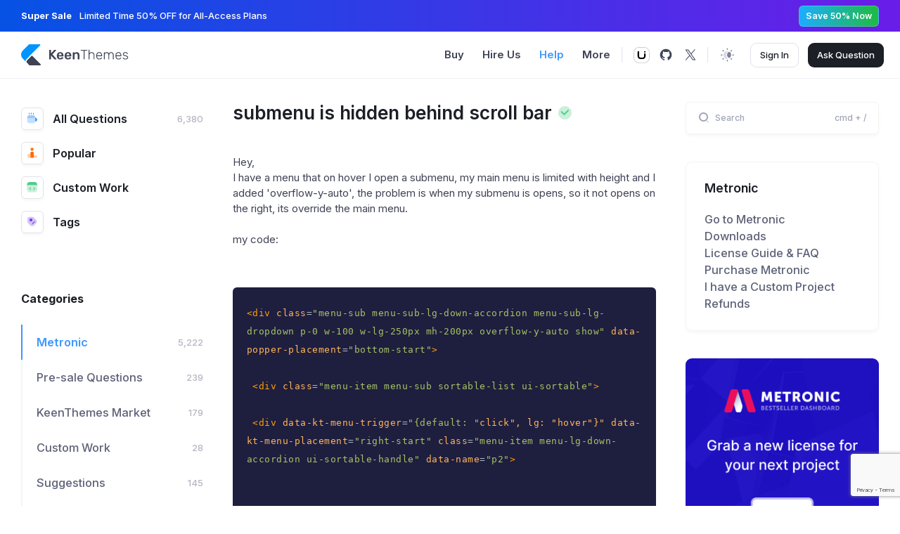

--- FILE ---
content_type: text/html; charset=utf-8
request_url: https://devs.keenthemes.com/question/submenu-is-hidden-behind-scroll-bar
body_size: 95852
content:
<!DOCTYPE html>
<html lang="en"  class=""
     data-bs-theme="light"
    >


<head>
    
    <!-- Google tag (gtag.js) -->
<script async src="https://www.googletagmanager.com/gtag/js?id=G-52YZ3XGZJ6"></script>
<script>
  window.dataLayer = window.dataLayer || [];
  function gtag(){dataLayer.push(arguments);}
  gtag('js', new Date());
  gtag('config', 'G-52YZ3XGZJ6');
</script>
    

    
    <title>Submenu Is Hidden Behind Scroll Bar - Keenthemes</title>
    <link rel="shortcut icon" href="https://devs.keenthemes.com/favicon.ico" />

    <meta charset="utf-8">
    <meta name="viewport" content="width=device-width, initial-scale=1, shrink-to-fit=no" />
    <meta http-equiv="x-ua-compatible" content="ie=edge">

    <!-- CSRF Token -->
    <meta name="csrf-token" content="ilKFGVa0SBu4xqB4A90qxLuhfvH2M7QWrDe7eFdA">

    <link rel="canonical" href="https://devs.keenthemes.com/question/submenu-is-hidden-behind-scroll-bar" />
    <meta name="keywords" content="metronic, tailwind, freebies, free templates, bootstrap, tailwind css, tailwind templates, bootstrap templates, react templates, next.js templates, asp.net core starterkit, django starterkit, rails starterkit, laravel starterkit, dashboards, admin themes, KeenThemes, responsive design, UI/UX solutions, web app templates, mobile-friendly themes" />
    <meta name="description"
        content="Hey,
I have a menu that on hover I open a submenu, my main menu is limited with height and I added &#039;overflow-y-auto&#039;, the problem is when my submenu is opens, " />

    <meta name="twitter:card" content="summary_large_image" />
    <meta name="twitter:description"
        content="Hey,
I have a menu that on hover I open a submenu, my main menu is limited with height and I added &#039;overflow-y-auto&#039;, the problem is when my submenu is opens, " />
    <meta name="twitter:title" content="Submenu Is Hidden Behind Scroll Bar - Keenthemes" />
    <meta name="twitter:url" content="https://devs.keenthemes.com/question/submenu-is-hidden-behind-scroll-bar" />
    <meta name="twitter:site" content="@keenthemes" />
    <meta name="twitter:image" content="" />

    <meta property="og:locale" content="en" />
    <meta property="og:type" content="website" />
    <meta property="og:title" content="Bootstrap Admin Dashboard &amp; Frontend Themes &amp; Templates" />
    <meta property="og:description"
        content="Hey,
I have a menu that on hover I open a submenu, my main menu is limited with height and I added &#039;overflow-y-auto&#039;, the problem is when my submenu is opens, " />
    <meta property="og:url" content="https://devs.keenthemes.com/question/submenu-is-hidden-behind-scroll-bar" />
    <meta property="og:site_name" content="Keenthemes Inc." />
    <meta property="og:image" content="" />
    

    
    
    

    <link rel="shortcut icon" href="https://devs.keenthemes.com/assets/media/logos/favicon.ico" />

    <!--begin::Fonts-->
    <link rel="stylesheet" href="https://fonts.googleapis.com/css?family=Inter:300,400,500,600,700">
    <!--end::Fonts-->

    <!--begin::Global Stylesheets Bundle(used by all pages)-->
            <link rel="stylesheet" href="https://devs.keenthemes.com/assets/plugins/global/plugins.bundle.css">
            <link rel="stylesheet" href="https://devs.keenthemes.com/assets/css/style.bundle.css">
        <!--end::Global Stylesheets Bundle-->

    <!--begin::Vendor Stylesheets(used by this page)-->
        <!--end::Vendor Stylesheets-->

    <!--begin::Custom Stylesheets(optional)-->
            <link rel="stylesheet" href="https://devs.keenthemes.com/assets/plugins/custom/prismjs/prismjs.bundle.css">
        <!--end::Custom Stylesheets-->

	<link rel="stylesheet" href="https://cdn.jsdelivr.net/npm/@docsearch/css@3"/>

	<script src="https://cdn.amplitude.com/libs/analytics-browser-2.11.1-min.js.gz"></script><script src="https://cdn.amplitude.com/libs/plugin-session-replay-browser-1.8.0-min.js.gz"></script><script>window.amplitude.add(window.sessionReplay.plugin({sampleRate: 1}));window.amplitude.init('999992f685fb1282fdee89700deda568', {"autocapture":{"elementInteractions":true}});</script>
	<script type="text/javascript" src="https://cdn.amplitude.com/script/999992f685fb1282fdee89700deda568.experiment.js"></script>

	
			<script>
    // Route helper to replace Laroute
    window.routes = {"devs.tags.show":"https:\/\/devs.keenthemes.com\/tags\/{tag}","devs.metronic.download":"https:\/\/devs.keenthemes.com\/metronic\/{framework}\/{demo}\/download"};

    window.route = function(name, params = {}) {
        if (!window.routes || !window.routes[name]) {
            console.error('Route not found: ' + name);
            return '#';
        }

        let url = window.routes[name];

        // Replace route parameters
        Object.keys(params).forEach(function(key) {
            url = url.replace('{' + key + '}', params[key]);
            url = url.replace('{' + key + '?}', params[key]);
        });

        // Remove any remaining optional parameters
        url = url.replace(/\{[^}]+\?\}/g, '');

        return url;
    };

    // Backward compatibility with Laroute API
    window.laroute = {
        route: window.route,
        url: function(path) {
            return window.location.origin + '/' + path.replace(/^\//, '');
        }
    };
</script>

	
	        <style>
            code[class*="language-"], pre[class*="language-"] {
                white-space: pre-wrap !important;
            }
        </style>
    </head>




<body id="kt_app_body" class="app-default" >
    <!--begin::Theme mode setup on page load-->
<script>
	var defaultThemeMode = "light";
	var themeMode;

	if ( document.documentElement ) {
		if ( document.documentElement.hasAttribute("data-bs-theme-mode")) {
			themeMode = document.documentElement.getAttribute("data-bs-theme-mode");
		} else {
			if ( localStorage.getItem("data-bs-theme") !== null ) {
				themeMode = localStorage.getItem("data-bs-theme");
			} else {
				themeMode = defaultThemeMode;
			}			
		}

		if (themeMode === "system") {
			themeMode = window.matchMedia("(prefers-color-scheme: dark)").matches ? "dark" : "light";
		}

		document.documentElement.setAttribute("data-bs-theme", themeMode);
	}            
</script>
<!--end::Theme mode setup on page load-->
            
    <div class="d-flex flex-column flex-root app-root" id="kt_app_root">
        <div class="app-page flex-column flex-column-fluid" id="kt_app_page">
            <header
    id="kt_app_header"
    class="app-header flex-column"
>

	<div class="" style="background: linear-gradient(90deg, #0652E4 0.01%, #6A1DE8 100%);">
    <div class="app-container container-xxl">
        <div class="d-flex flex-stack h-45px">
            <div class="fs-base text-white me-2">
                                <span class="fw-bolder me-2">Super Sale</span>
                                                <span class="fw-semibold">Limited Time 50% OFF for All-Access Plans</span>
                            </div>

                        <a href="https://keenthemes.com/pricing"
                class="btn btn-flex fs-7 fw-bold btn-sm text-white text-nowrap flex-shrink-0 rounded-1 h-30px lh-0"
                style="padding: 7px 9px; border: 1px solid rgba(255, 255, 255, 0.20);background: linear-gradient(90deg, #1BADFF 0%, #1FBB41 100%);">
                Save 50% Now
            </a>
                    </div>
    </div>
</div>
	
	

    <div class="app-container container-xxl d-flex justify-content-between align-items-stretch flex-grow-1">
        <div class="d-flex align-items-center flex-grow-1">
            
            <button class="btn btn-icon btn-sm btn-color-gray-600 btn-active-color-primary d-flex d-lg-none me-2 ms-n2" id="kt_app_header_menu_mobile_toggle">
                <i class="ki-duotone ki-abstract-14 fs-2"><span class="path1"></span><span class="path2"></span></i>
            </button>
            

            <a href="https://keenthemes.com" class="app-header-logo">
			<img alt="keenthemes logo" src="https://devs.keenthemes.com/assets/media/logos/default.svg" class="theme-light-show h-25px h-md-30px">
		<img alt="keenthemes logo" src="https://devs.keenthemes.com/assets/media/logos/default-dark.svg" class="theme-dark-show h-25px h-md-30px">
		
</a>


                            
                <button class="btn btn-icon btn-sm btn-color-gray-600 btn-active-color-primary d-lg-none ms-2" id="kt_sidebar_mobile_toggle">
                    <i class="ki-duotone ki-burger-menu-2 fs-2"><span class="path1"></span><span class="path2"></span><span class="path3"></span><span class="path4"></span><span class="path5"></span><span class="path6"></span><span class="path7"></span><span class="path8"></span><span class="path9"></span><span class="path10"></span></i>
                </button>
                
                    </div>

        <div class="d-flex align-items-stretch" id="kt_app_header_menu_wrapper">
            <div
    class="app-header-menu app-header-mobile-drawer align-items-stretch"
    data-kt-drawer="true"
    data-kt-drawer-name="app-header-menu"
    data-kt-drawer-activate="{default: true, lg: false}"
    data-kt-drawer-overlay="true"
    data-kt-drawer-width="250px"
    data-kt-drawer-direction="start"
    data-kt-drawer-toggle="#kt_app_header_menu_mobile_toggle"
    data-kt-swapper="true"
    data-kt-swapper-mode="{default: 'append', lg: 'prepend'}"
    data-kt-swapper-parent="{default: '#kt_app_body', lg: '#kt_app_header_menu_wrapper'}"
>
    
    <div
        class="
            menu
            menu-rounded
            menu-title-gray-800
            menu-state-primary
            menu-column
            menu-lg-row
            my-4
            my-lg-0
            align-items-stretch
            fw-semibold
            px-4
            px-lg-0
        "
        id="kt_app_header_menu"
        data-kt-menu="true"
    >
		
        <div
            data-kt-menu-trigger="{default: 'click', lg: 'hover'}"
            data-kt-menu-offset="0,1"
            data-kt-menu-placement="bottom-start"
            class="
				menu-item menu-here-bg menu-lg-down-accordion me-0 me-lg-2
							"
        >
			
            <span class="menu-link px-3">
                <span class="menu-title fs-6 fw-bold">Buy</span>
                <span class="menu-arrow d-lg-none"></span>
            </span>
            

            
            <div class="menu-sub menu-sub-full menu-sub-lg-down-accordion menu-sub-lg-dropdown p-0 w-100 shadow">
                <div class="app-container container-xxl" data-kt-menu-dismiss="true">
					<div class="row py-10 g-5 g-md-10">
		<div class="col-lg-3">
		<a href="https://keenthemes.com/metronic/" class="d-flex flex-column parent-hover">
			<img alt="logo" src="https://keenthemes.ams3.digitaloceanspaces.com/products/products/13/rwehuCcvAbNrMme5dx4YLhg06pInpqGOTH2TuJ8T.png" class="rounded-3 border shadow-lg mw-100 mb-5"/>
			<span class="fs-6 fw-semibold text-gray-700 parent-hover-primary">Metronic Mega Theme</span>
		</a>
	</div>
		<div class="col-lg-3">
		<a href="https://devs.keenthemes.com/products/summit-nextjs" class="d-flex flex-column parent-hover">
			<img alt="logo" src="https://keenthemes.ams3.digitaloceanspaces.com/products/products/87/XdNwJ2zFrlxxukyLOb1dfkEEP6CpdyrAomETXVMR.png" class="rounded-3 border shadow-lg mw-100 mb-5"/>
			<span class="fs-6 fw-semibold text-gray-700 parent-hover-primary">Summit Next.js App Template</span>
		</a>
	</div>
		<div class="col-lg-3">
		<a href="https://devs.keenthemes.com/products/shoplit" class="d-flex flex-column parent-hover">
			<img alt="logo" src="https://keenthemes.ams3.digitaloceanspaces.com/products/products/75/MDt3jxHm3XB70nwACevjND2BM3erU3bsaqMkvlnH.png" class="rounded-3 border shadow-lg mw-100 mb-5"/>
			<span class="fs-6 fw-semibold text-gray-700 parent-hover-primary">Shoplit Next.js Boilerplate</span>
		</a>
	</div>
		<div class="col-lg-3">
		<a href="https://aspnetzero.com?ref=keenthemes" class="d-flex flex-column parent-hover">
			<img alt="logo" src="https://keenthemes.ams3.digitaloceanspaces.com/products/products/24/BDlV41Z1Qa4eLvnfPScX5oYAKTk2T9IUirs01RFl.png" class="rounded-3 border shadow-lg mw-100 mb-5"/>
			<span class="fs-6 fw-semibold text-gray-700 parent-hover-primary">Metronic ASP.NET</span>
		</a>
	</div>
		<div class="col-lg-3">
		<a href="https://devs.keenthemes.com/products/saasify" class="d-flex flex-column parent-hover">
			<img alt="logo" src="https://keenthemes.ams3.digitaloceanspaces.com/products/products/80/a6eyNIyYxPXKE3TnuIDmBIxATSf5HusnAWK5mndB.png" class="rounded-3 border shadow-lg mw-100 mb-5"/>
			<span class="fs-6 fw-semibold text-gray-700 parent-hover-primary">SaaSify Next.js Landing</span>
		</a>
	</div>
	</div>


<div class="separator m-0"></div>


<div class="d-flex flex-stack gap-3 gap-lg-6 flex-wrap py-7 py-lg-9">
	
	<div class="m-0">
		<a href="https://devs.keenthemes.com/products" class="text-gray-700 fs-6 fw-semibold">
			Browse Products
		</a>
	</div>
	

	
	<div class="d-flex align-items-center flex-wrap gap-3 gap-lg-13 fs-6 fw-bold">
		      	<a href="https://devs.keenthemes.com/bootstrap-templates" class="text-dark text-hover-primary ">
			Bootstrap Templates
		</a>
		      	<a href="https://devs.keenthemes.com/react-templates" class="text-dark text-hover-primary ">
			React Templates
		</a>
		      	<a href="https://devs.keenthemes.com/boilerplates" class="text-dark text-hover-primary ">
			Boilerplates
		</a>
		      	<a href="https://devs.keenthemes.com/vectors" class="text-dark text-hover-primary ">
			Vectors
		</a>
		      	<a href="https://devs.keenthemes.com/freebies" class="text-dark text-hover-primary ">
			Freebies
		</a>
			</div>
	
</div>

                </div>
            </div>
            
        </div>
        

        
        <a href="https://keenthemes.studio" class="menu-item me-0 me-lg-2">
			
            <span class="menu-link px-3">
                <span class="menu-title fs-6 fw-bold">Hire Us</span>
            </span>
			
		</a>
        

		
        <a href="https://devs.keenthemes.com" class="menu-item me-0 me-lg-2  here ">
			
            <span class="menu-link px-3">
                <span class="menu-title fs-6 fw-bold">Help</span>
            </span>
			
		</a>
        

		
        <div
            data-kt-menu-trigger="{default: 'click', lg: 'hover'}"
            data-kt-menu-placement="bottom-start"
            data-kt-menu-offset="-10, -1"
            class="
				menu-item menu-state-primary menu-lg-down-accordion me-0 me-lg-2
							"
        >
			
            <span class="menu-link px-3">
                <span class="menu-title fs-6 fw-bold">More</span>
                <span class="menu-arrow d-lg-none"></span>
            </span>
            

            
            <div class="menu-sub menu-sub-lg-down-accordion menu-sub-lg-dropdown w-175px p-4 shadow menu-sub menu-sub-classic  rounded-3">
                <div class="menu-item">
		<a href="https://keenthemes.com/faqs" class="menu-link px-3 my-0 py-2">
			<span class="menu-title">
				FAQs
			</span>
		</a>
	</div>
	<div class="menu-item">
		<a href="https://keenthemes.com/contact" class="menu-link px-3 my-0 py-2">
			<span class="menu-title">
				Contact
			</span>
		</a>
	</div>
	<div class="menu-item">
		<a href="https://keenthemes.com/blog" class="menu-link px-3 my-0 py-2">
			<span class="menu-title">
				Blog
			</span>
		</a>
	</div>
	<div class="menu-item">
		<a href="https://keenthemes.com/tutorials" class="menu-link px-3 my-0 py-2">
			<span class="menu-title">
				Tutorials
			</span>
		</a>
	</div>
            </div>
            
        </div>
        
    </div>
    
</div>

        </div>

        <div class="app-navbar justify-content-end">
    <div class="app-navbar-item">
		<div class="app-separator d-none d-lg-flex me-lg-3"></div>



		<a href="https://reui.io/" target="_blank"  class="btn btn-icon btn-sm">
			<img src="https://devs.keenthemes.com/assets/media/stack/reui-mono.svg" style="height:23px" alt=""/> 
		</a>

		<a href="https://keenthemes.com/metronic" target="_blank" class="btn btn-icon btn-sm d-none" data-bs-toggle="tooltip" data-bs-plcement="bottom" title="Check out Metronic, our most popular dashboard template">
			<svg width="21" height="16" viewBox="0 0 21 16" fill="none" xmlns="http://www.w3.org/2000/svg">
			<path d="M16.8338 2.23306L20.4039 13.2119C20.6981 14.1165 20.0238 15.0448 19.0725 15.0448H16.9258C16.0544 15.0448 15.2833 14.4806 15.0196 13.6501L11.5349 2.67523C11.2482 1.77247 11.922 0.851547 12.8692 0.851547H14.9318C15.7981 0.851547 16.5659 1.40925 16.8338 2.23306Z" fill="#3D4559"/>
			<path d="M12.7512 10.2076L10.0154 1.88961C9.81164 1.27018 9.23325 0.851547 8.58118 0.851547C7.93928 0.851547 7.40951 1.35364 7.3751 1.99462L7.07002 7.67757C7.02364 8.5416 7.13311 9.40694 7.39319 10.2322L8.60133 14.0657C8.78501 14.6485 9.3255 15.0448 9.93659 15.0448H11.247C11.6766 15.0448 12.0582 14.7705 12.1949 14.3633L12.7432 12.731C13.0181 11.9128 13.0209 11.0275 12.7512 10.2076Z" fill="#DEDEDE"/>
			<path d="M6.32718 0.851547H8.52493C9.46894 0.851547 10.1424 1.76675 9.86154 2.66803L6.41052 13.7434C6.1501 14.5792 5.37644 15.1484 4.50107 15.1484H2.37754C1.43711 15.1484 0.764129 14.2397 1.03839 13.3402L4.41412 2.26827C4.67073 1.42662 5.44728 0.851547 6.32718 0.851547Z" fill="#3D4559"/>
			</svg>
		</a>

		<a href="https://github.com/keenthemes/reui" target="_blank"  class="btn btn-icon btn-sm">
			<svg width="20" height="20" viewBox="0 0 20 20" fill="none" xmlns="http://www.w3.org/2000/svg">
			<path d="M10 1.71666C7.98588 1.71271 6.03944 2.44349 4.52557 3.77202C3.0117 5.10055 2.03435 6.93561 1.77673 8.93322C1.51911 10.9308 1.9989 12.9538 3.12617 14.623C4.25343 16.2921 5.95078 17.4928 7.90002 18V16.075L7.50002 16.0333L6.90835 15.975L6.56669 15.9333C6.40596 15.932 6.24717 15.898 6.10002 15.8333C5.82741 15.6932 5.60797 15.4679 5.47502 15.1917C5.41244 15.029 5.3343 14.8727 5.24169 14.725C5.04343 14.4147 4.80213 14.1341 4.52502 13.8917C4.49932 13.8668 4.47887 13.837 4.46491 13.8041C4.45095 13.7712 4.44376 13.7358 4.44376 13.7C4.44376 13.6642 4.45095 13.6288 4.46491 13.5959C4.47887 13.563 4.49932 13.5332 4.52502 13.5083C4.56643 13.4608 4.62252 13.4284 4.68441 13.4163C4.74629 13.4043 4.81044 13.4132 4.86669 13.4417C5.22302 13.6342 5.54879 13.8785 5.83335 14.1667C5.99315 14.3231 6.13564 14.4964 6.25836 14.6833C6.32215 14.7546 6.40666 14.8042 6.50002 14.825H6.66669H6.92502L7.50002 14.7417L8.05835 14.6833C8.23465 14.1763 8.57476 13.7423 9.02502 13.45C8.56372 13.3935 8.10887 13.2931 7.66669 13.15C6.91727 12.9579 6.25799 12.5112 5.80187 11.8863C5.34575 11.2614 5.12119 10.4973 5.16669 9.725C5.1765 8.94876 5.47336 8.20365 6.00002 7.63333C5.79681 6.94256 5.77102 6.21171 5.92502 5.50833C5.93758 5.4618 5.95918 5.41821 5.9886 5.38004C6.01802 5.34187 6.05468 5.30987 6.09647 5.28588C6.13826 5.26189 6.18438 5.24637 6.23217 5.24021C6.27997 5.23405 6.32851 5.23738 6.37502 5.25C7.07852 5.38063 7.72131 5.73416 8.20835 6.25833C9.56267 5.82007 11.0207 5.82007 12.375 6.25833C12.8511 5.74184 13.4781 5.38894 14.1667 5.25C14.2605 5.22674 14.3597 5.24063 14.4436 5.28877C14.5274 5.3369 14.5894 5.41556 14.6167 5.50833C14.7682 6.17983 14.7511 6.87842 14.5667 7.54166C15.1545 8.11797 15.4926 8.90196 15.5084 9.725C15.5084 11.55 14.35 13.0583 11.6417 13.4417C11.9845 13.6586 12.2667 13.9589 12.462 14.3145C12.6573 14.67 12.7592 15.0693 12.7584 15.475V17.8083C14.6095 17.1653 16.1723 15.8862 17.1686 14.1987C18.1649 12.5112 18.53 10.525 18.199 8.59349C17.8679 6.66203 16.8621 4.91075 15.3607 3.65143C13.8592 2.39212 11.9596 1.70651 10 1.71666Z" fill="#3D4559"/>
			</svg>
		</a>

		<a href="https://twitter.com/keenthemes" target="_blank" class="btn btn-icon btn-sm">
			<svg width="20" height="20" viewBox="0 0 20 20" fill="none" xmlns="http://www.w3.org/2000/svg">
			<path d="M11.427 8.85149L17.0111 2.50002H15.6879L10.8392 8.01491L6.9666 2.50002H2.5L8.35615 10.8395L2.5 17.5H3.82333L8.94364 11.6761L13.0334 17.5H17.5L11.4267 8.85149H11.427ZM9.61456 10.913L9.02121 10.0826L4.30014 3.47477H6.33269L10.1427 8.80747L10.736 9.6379L15.6885 16.5696H13.656L9.61456 10.9133V10.913Z" fill="#3D4559"/>
			</svg>
		</a>
</div>



            
        <div class="app-navbar-item">
            <div class="app-separator mx-2"></div>

            <!--begin::Menu toggle-->
<a 
    href="#" 
    class="btn btn-icon btn-color-gray-600 btn-active-color-primary" 
    data-kt-menu-trigger="{default:'click', lg: 'hover'}" 
    data-kt-menu-attach="parent" 
    data-kt-menu-placement="bottom-end"
>
    <i class="ki-duotone ki-night-day theme-light-show fs-2 lh-0"><span class="path1"></span><span class="path2"></span><span class="path3"></span><span class="path4"></span><span class="path5"></span><span class="path6"></span><span class="path7"></span><span class="path8"></span><span class="path9"></span><span class="path10"></span></i>
    <i class="ki-duotone ki-moon theme-dark-show fs-2 lh-0"><span class="path1"></span><span class="path2"></span></i>
</a>
<!--begin::Menu toggle-->

<!--begin::Menu-->
<div 
    class="menu menu-sub menu-sub-dropdown menu-column menu-rounded menu-title-gray-700 menu-icon-gray-500 menu-active-bg menu-state-color fw-semibold py-4 fs-base w-150px" 
    data-kt-menu="true" 
    data-kt-element="theme-mode-menu">
    
    <!--begin::Menu item-->
    <div class="menu-item px-3 my-0">
        <a href="#" class="menu-link px-3 py-2" data-kt-element="mode" data-kt-value="light">
            <span class="menu-icon" data-kt-element="icon">
                <i class="ki-duotone ki-night-day fs-2"><span class="path1"></span><span class="path2"></span><span class="path3"></span><span class="path4"></span><span class="path5"></span><span class="path6"></span><span class="path7"></span><span class="path8"></span><span class="path9"></span><span class="path10"></span></i>
            </span>
            <span class="menu-title">
                Light
            </span>
        </a>
    </div>
    <!--end::Menu item-->

    <!--begin::Menu item-->
    <div class="menu-item px-3 my-0">
        <a href="#" class="menu-link px-3 py-2" data-kt-element="mode" data-kt-value="dark">
            <span class="menu-icon" data-kt-element="icon">
                <i class="ki-duotone ki-moon fs-2"><span class="path1"></span><span class="path2"></span></i>
            </span>
            <span class="menu-title">
                Dark
            </span>
        </a>
    </div>
    <!--end::Menu item-->

    <!--begin::Menu item-->
    <div class="menu-item px-3 my-0">
        <a href="#" class="menu-link px-3 py-2" data-kt-element="mode" data-kt-value="system">
            <span class="menu-icon" data-kt-element="icon">
                <i class="ki-duotone ki-screen fs-2"><span class="path1"></span><span class="path2"></span><span class="path3"></span><span class="path4"></span></i>
            </span>
            <span class="menu-title">
                System
            </span>
        </a>
    </div>
    <!--end::Menu item-->
</div>
<!--end::Menu-->

        </div>
        
    
    <div class="app-navbar-item ms-lg-3 me-lg-0">
        <button class="btn btn-flex btn-outline btn-outline-default btn-active-color-primary h-35px py-0 fs-base rounded-3 px-4 fw-semibold" data-bs-toggle="modal"
            data-bs-target="#page_modal_account_login">
            Sign In
        </button>

        <script src="https://accounts.google.com/gsi/client" async></script>
        <div id="g_id_onload" data-client_id="447077588182-ha54ojm99oljp03r5rpl0mg0dcm2iea3.apps.googleusercontent.com" data-context="signin"
            data-login_uri="https://keenthemes.com/account/redirect/google-one-tap?redirect_uri=https://devs.keenthemes.com/question/submenu-is-hidden-behind-scroll-bar" data-itp_support="true">
        </div>
    </div>
    


            
        <div class="app-navbar-item ms-1 me-3 me-lg-0 ms-3 ms-lg-4">
            <a href="/question/create" class="btn btn-flex btn-dark h-35px py-0 fs-base rounded-3 px-4 fw-semibold">
                Ask
                <span class="d-none d-md-inline">&nbsp;Question</span>
            </a>
        </div>
        
    
    
            <div class="app-navbar-item ms-0 me-n2">
            <button class="btn btn-icon btn-sm btn-color-gray-600 btn-active-color-primary d-lg-none" id="kt_aside_mobile_toggle">
                <i class="ki-duotone ki-menu fs-2"><span class="path1"></span><span class="path2"></span><span class="path3"></span><span class="path4"></span></i>
            </button>
        </div>
        

    </div>

    </div>
</header>
            
            
            <div class="app-wrapper d-flex" id="kt_app_wrapper">
                
                <div class="app-main flex-row flex-row-fluid" id="kt_app_main">
                    <div class="app-container container-xxl d-flex flex-row flex-row-fluid pt-7 pt-lg-10">
                        <!--begin::sidebar-->
<div
    id="kt_sidebar"
    class="app-sidebar devs-sidebar w-lg-275px"

    data-kt-drawer="true"
    data-kt-drawer-name="app-sidebar"
    data-kt-drawer-activate="{default: true, lg: false}"
    data-kt-drawer-overlay="true"
    data-kt-drawer-width="{default:'250px', '350px': '275px'}"
    data-kt-drawer-direction="start"
    data-kt-drawer-toggle="#kt_sidebar_mobile_toggle"
>

    <!--begin::Sidebar nav-->
    <div
        class="hover-scroll-overlay-y my-5 my-lg-0 w-100 px-6 ps-lg-0 pe-lg-4 me-1"
        id="kt_sidebar_menu_wrapper"

        data-kt-scroll="true"
        data-kt-scroll-activate="{default: false, lg: true}"
        data-kt-scroll-height="auto"
        data-kt-scroll-dependencies="#kt_header"
        data-kt-scroll-wrappers="#kt_sidebar"
        data-kt-scroll-offset="5px"
    >
        <!--begin::Menu-->
<div class="menu-general menu menu-column menu-title-gray-900 menu-state-title-primary fs-5 w-100 mb-10">
	<!--begin::Menu item-->
	<div class="menu-item py-0">
		<a href="https://devs.keenthemes.com" class="menu-link px-0 fw-bold ">
			<span class="menu-icon devs-box rounded me-4">
				<i class="ki-duotone ki-coffee fs-4 text-primary"><span class="path1"></span><span class="path2"></span><span class="path3"></span><span class="path4"></span><span class="path5"></span><span class="path6"></span></i>
			</span>
			<span class="menu-title">All Questions</span>
			<span class="menu-badge">
				6,380
			</span>
		</a>
	</div>
	<!--end::Menu item-->

	<!--begin::Menu item-->
	<div class="menu-item py-0">
		<a href="https://devs.keenthemes.com/popular" class="menu-link px-0 fw-bold ">
			<span class="menu-icon menu-icon-custom devs-box rounded me-4">
				<i class="ki-duotone ki-ranking fs-4"><span class="path1"></span><span class="path2"></span><span class="path3"></span><span class="path4"></span></i>
			</span>
			<span class="menu-title">Popular</span>
		</a>
	</div>
	<!--end::Menu item-->

	<!--begin::Menu item-->
	<div class="menu-item py-0">
		<a href="https://devs.keenthemes.com/custom-work" class="menu-link px-0 fw-bold ">
			<span class="menu-icon devs-box rounded me-4">
				<i class="ki-duotone ki-code fs-4 text-success"><span class="path1"></span><span class="path2"></span><span class="path3"></span><span class="path4"></span></i>
			</span>

			<span class="menu-title">Custom Work</span>
		</a>
	</div>
	<!--end::Menu item-->

	<!--begin::Menu item-->
	<div class="menu-item py-0">
		<a href="https://devs.keenthemes.com/tags" class="menu-link px-0 fw-bold ">
			<span class="menu-icon devs-box rounded me-4">
				<i class="ki-duotone ki-price-tag fs-4 text-info"><span class="path1"></span><span class="path2"></span><span class="path3"></span></i>
			</span>

			<span class="menu-title">Tags</span>
		</a>
	</div>
	<!--end::Menu item-->
</div>
<!--end::Menu-->
        <!--begin::Menu-->
<div class="menu menu-highlight menu-column menu-title-gray-700 fw-semibold menu-state-primary fs-5 w-100">
	
	<!--begin::Heading-->
	<div class="menu-item pt-10 mb-5">
		<div class="menu-content px-0">
			<span class="menu-section text-dark fs-5 fw-bolder">Categories</span>
		</div>
	</div>
	<!--end::Heading-->

	
			<!--begin::Menu item-->
		<div class="menu-item">
			<a href="https://devs.keenthemes.com/categories/metronic" class="menu-link active">
				<span class="menu-title">Metronic</span>
				<span class="menu-badge">
					5,222
				</span>
			</a>
		</div>
		<!--end::Menu item-->
			<!--begin::Menu item-->
		<div class="menu-item">
			<a href="https://devs.keenthemes.com/categories/pre-sale-questions" class="menu-link ">
				<span class="menu-title">Pre-sale Questions</span>
				<span class="menu-badge">
					239
				</span>
			</a>
		</div>
		<!--end::Menu item-->
			<!--begin::Menu item-->
		<div class="menu-item">
			<a href="https://devs.keenthemes.com/categories/market" class="menu-link ">
				<span class="menu-title">KeenThemes Market</span>
				<span class="menu-badge">
					179
				</span>
			</a>
		</div>
		<!--end::Menu item-->
			<!--begin::Menu item-->
		<div class="menu-item">
			<a href="https://devs.keenthemes.com/categories/custom-work" class="menu-link ">
				<span class="menu-title">Custom Work</span>
				<span class="menu-badge">
					28
				</span>
			</a>
		</div>
		<!--end::Menu item-->
			<!--begin::Menu item-->
		<div class="menu-item">
			<a href="https://devs.keenthemes.com/categories/suggestions" class="menu-link ">
				<span class="menu-title">Suggestions</span>
				<span class="menu-badge">
					145
				</span>
			</a>
		</div>
		<!--end::Menu item-->
	
			<!--begin::Collapse-->
		<div class="collapse" id="kt_sidebar_categories_more">
							<!--begin::Menu item-->
								<div class="menu-item">
					<a href="https://devs.keenthemes.com/categories/metronic-nest" class="menu-link ">
						<span class="menu-title">Metronic Nest</span>
						<span class="menu-badge">28</span>
					</a>
				</div>
				<!--end::Menu item-->
							<!--begin::Menu item-->
								<div class="menu-item">
					<a href="https://devs.keenthemes.com/categories/getbootstrap" class="menu-link ">
						<span class="menu-title">Getbootstrap</span>
						<span class="menu-badge">117</span>
					</a>
				</div>
				<!--end::Menu item-->
					</div>
		<!--end::Collapse-->

		<!--begin::Heading-->
		<div class="menu-item">
			<div class="menu-link">
				<a href="#" class="menu-title text-muted fs-7" id="kt_sidebar_collapse_toggle" data-bs-toggle="collapse" data-bs-target="#kt_sidebar_categories_more" data-collapse-text="Less Categories"
					data-expand-text="More Categories">
					More Categories
				</a>
			</div>
		</div>
		<!--end::Heading-->
	</div>
<!--end::Menu-->        
    </div>
    <!--end::sidebar nav-->
</div>
<!--end::sidebar-->

                        <div class="d-flex flex-column flex-row-fluid px-0 ps-lg-8 pe-lg-13">
                            
                            <!--begin::Question-->
    <div class="mb-7">
        
        <!--begin::Head-->
        <div class="d-flex align-items-center mb-7">
            <!--begin::Title-->
            <h1 class="fs-2x fw-bold text-gray-900 mb-0 me-1" data-question-id="5686">
                submenu is hidden behind scroll bar
            </h1>
            <!--end::Title-->

            <!--begin::Icons-->
            <!--begin::Info-->
<div class="d-flex align-items-center flex-grow-1 lh-1 flex-shrink-0">
    <!--begin::Statuses-->
    <div class="me-2 flex-shrink-0">
        
        
                    <!--begin::Resolved-->
            <span class="ms-1" data-bs-toggle="tooltip" title="Resolved">
                <i class="ki-duotone ki-check-circle text-success fs-2"><span class="path1"></span><span class="path2"></span></i>
            </span>
            <!--end::Resolved-->
        
            </div>
    <!--end::Statuses-->

    </div>
<!--end::Info-->
            <!--end::Icons-->
        </div>
        <!--end::Head-->

        <!--begin::Question-->
        <div class="fs-6 fw-normal text-gray-800 mb-7 overflow-hidden">
            <!DOCTYPE html PUBLIC "-//W3C//DTD HTML 4.0 Transitional//EN" "http://www.w3.org/TR/REC-html40/loose.dtd"><br />
<html><body><p>Hey,<br />
I have a menu that on hover I open a submenu, my main menu is limited with height and I added 'overflow-y-auto', the problem is when my submenu is opens, so it not opens on the right, its override the main menu.<br />
 <br />
my code:<br />
<br />
<br />
<!--begin::Highlight--><div class="highlight">  <button class="highlight-copy btn" data-bs-toggle="tooltip" title="Copy code">copy</button>    <div class="highlight-code"><pre class="language-html"   ><code class="language-html">&lt;div class=&quot;menu-sub menu-sub-lg-down-accordion menu-sub-lg-dropdown p-0 w-100 w-lg-250px mh-200px overflow-y-auto show&quot; data-popper-placement=&quot;bottom-start&quot;&gt;<br />
 &lt;div class=&quot;menu-item menu-sub sortable-list ui-sortable&quot;&gt;<br />
 &lt;div data-kt-menu-trigger=&quot;{default: &quot;click&quot;, lg: &quot;hover&quot;}&quot; data-kt-menu-placement=&quot;right-start&quot; class=&quot;menu-item menu-lg-down-accordion ui-sortable-handle&quot; data-name=&quot;p2&quot;&gt;<br />
 <br />
 &lt;div class=&quot;menu-link py-3&quot;&gt;<br />
 &lt;i class=&quot;bi bi-grid-fill pe-2 d-none d-md-block ps-1&quot;&gt;&lt;/i&gt;<br />
 &lt;span class=&quot;menu-title&quot;&gt;submenu&lt;/span&gt;<br />
 &lt;span class=&quot;menu-arrow&quot;&gt;&lt;/span&gt;<br />
 &lt;/div&gt;<br />
 &lt;div class=&quot;menu-sub menu-sub-lg-down-accordion menu-sub-lg-dropdown p-0 w-100 w-lg-250px sortable-list ui-sortable&quot; &gt;<br />
 &lt;div class=&quot;menu-item ui-sortable-handle&quot; data-name=&quot;p2a175&quot;&gt;<br />
 <br />
 &lt;!--Submenu links--&gt;....<br />
<br />
 &lt;/div&gt;<br />
 &lt;/div&gt;<br />
 &lt;/div&gt;<br />
 <br />
 &lt;/div&gt;<br />
<br />
 &lt;div class=&quot;menu-item menu-sub sortable-list ui-sortable&quot;&gt;<br />
 &lt;!--Menu item links--&gt;.....<br />
 &lt;/div&gt;<br />
 &lt;/div&gt;<br />
 &lt;/div&gt;</code></pre>    </div></div><!--end::Highlight--> <br />
<br />
tried to use data-kt-menu-overflow="true", and data-kt-menu-attach="#parent_id" and it works, but it detach the submenu from my main menu.</p></body></html><br />

        </div>
        <!--end::Question-->

        <!--begin::Foot-->
        <div class="d-flex flex-stack flex-wrap">
            <!--begin::Author-->
            <a href="javascript:void(0)">
    <!--begin::Author-->
    <div class="d-flex align-items-center py-1">
        <!--begin::Symbol-->
        <div class="symbol symbol-30px me-2">
                            <img src="https://lh3.googleusercontent.com/a/AAcHTtcssNg4RJ47UJTLfvT53Twc20uFrn5qwdgyOngsfniv=s96-c" alt="user"/>
                    </div>
        <!--end::Symbol-->

        <!--begin::Name-->
        <div class="d-flex flex-column align-items-start justify-content-center">
            <span class="d-flex align-items-center text-gray-900 fs-7 fw-bolder lh-1 mb-1">
                Guy Cohen

                            </span>
            <span class="text-muted fs-8 fw-semibold lh-1" data-bs-toggle="tooltip" data-bs-dismiss="click" title="24 Oct, 2023 12:46 PM UTC">2 years ago</span>
        </div>
        <!--end::Name-->
    </div>
    <!--end::Author-->
</a>            <!--end::Author-->

            <!--begin::Info-->
<div class="d-flex align-items-center py-1">
    <!--begin::Tags-->
            <a href="https://devs.keenthemes.com/tags/metronic" class="btn btn-flex btn-sm btn-color-gray-500 devs-box fs-8 px-4 me-2 h-30px">
            Metronic
        </a>
            <a href="https://devs.keenthemes.com/tags/html" class="btn btn-flex btn-sm btn-color-gray-500 devs-box fs-8 px-4 me-2 h-30px">
            HTML
        </a>
        <!--end::Tags-->

    <div class="d-flex align-items-center ms-5">
        <!--begin::Answers-->
        <a
            href="https://devs.keenthemes.com/question/submenu-is-hidden-behind-scroll-bar#answers"
            data-kt-scroll-toggle="true"
            class="btn btn-flex btn-sm btn-color-gray-500 devs-box fs-8 px-4 me-2 h-30px"
                        data-bs-toggle="tooltip" data-bs-dismiss="click" title="By Sean 2 years ago"
                    >
            3 Answers
        </a>
        <!--end::Answers-->

                    <!--begin::Save-->
                            <!--begin::Login-->
                <a href="#" class="btn btn-sm btn-icon btn-color-gray-500 devs-box h-30px w-30px me-2" data-bs-toggle="modal" data-bs-target="#page_modal_account_login">
                    <span
                        title="Login first to save"
                        data-bs-toggle="tooltip"
                        data-bs-dismiss="click"
                    >
                    <i class="ki-duotone ki-save-2 fs-4"><span class="path1"></span><span class="path2"></span></i>
                    </span>
                </a>
                <!--end::Login-->
                        <!--end::Save-->

            <!--begin::Upvote-->
                                                <!--begin::Login-->
                    <a href="#" class="btn btn-sm btn-icon btn-color-gray-500 devs-box h-30px w-30px me-2" data-bs-toggle="modal" data-bs-target="#page_modal_account_login">
                        <span
                            title="Login first to upvote"
                            data-bs-toggle="tooltip"
                            data-bs-dismiss="click"
                        >
                            <i class="ki-duotone ki-black-up fs-4 m-0 lh-0"></i>
                        </span>
                    </a>
                    <!--end::Login-->
                                        <!--end::Upvote-->
        
        <!--begin::Moderate-->
                <!--end::Moderate-->
    </div>
</div>
<!--end::Info-->
        </div>
        <!--end::Foot-->
    </div>
    <!--end::Question-->

    
    <!--begin:Reply Form-->
    <form id="kt_devs_reply_form" class="form mb-10" method="POST" action="https://devs.keenthemes.com/reply">
        <!--begin:Reply Form-->
<input type="hidden" name="_token" value="ilKFGVa0SBu4xqB4A90qxLuhfvH2M7QWrDe7eFdA" autocomplete="off"><input type="hidden" name="question_id" value="5686">

<!--begin::Input group-->
<div class="form-group mb-2">
    <textarea name="content" class="form-control devs-box" rows="10" placeholder="Your reply here.."></textarea>
</div>
<!--end::Input group-->

<!--begin::Input group-->
<div class="form-group">
    <div id="question_reply_captcha_container" class="question_reply_captcha_container"></div>
</div>
<!--end::Input group-->

<!--begin::Action-->
<div class="d-flex align-items-center justify-content-between py-2 mb-0">
    <!--begin::Formating toggle-->
    <div class="text-primary fs-base fw-bold cursor-pointer" data-bs-toggle="collapse" data-bs-target="#submenu-is-hidden-behind-scroll-bar696f0515d1974">
        Text formatting options
    </div>
    <!--end::Formating toggle-->


    <!--begin::Buttons-->
    <div class="d-flex ms-2">
        
        <!--begin::Request review-->
        <label class="form-group form-check form-switch form-check-custom form-check-solid me-6 mb-0" data-bs-toggle="tooltip" title="Private message will be shown only to Support agent.">
            <input type="hidden" name="public" value="1">
            <input class="form-check-input" type="checkbox" name="public" value="0"/>
            <span class="form-check-label fs-7 fw-bolder text-gray-800">
                Private reply
            </span>
        </label>
        <!--end::Request review-->

        <!--begin::Cancel-->
        <button type="reset" class="btn btn-light-primary fw-bold me-3 d-none" data-kt-action="cancel">Cancel</button>
        <!--end::Cancel-->

                    <a href="#" class="btn btn-primary" data-bs-toggle="modal" data-bs-target="#page_modal_account_login">Submit</a>
        
    </div>
    <!--end::Buttons-->
</div>
<!--end::Action-->

<!--begin::Formating info-->
<div class="collapse" id="submenu-is-hidden-behind-scroll-bar696f0515d1974">
    <div class="pt-3 pb-5 fs-6">
        Here's a how to add some HTML formatting to your comment:
    </div>

    <ul class="list-unstyled p-0 m-0 formating-legend">
        <li class="py-1 fs-6" data-content="&lt;pre&gt;&lt;/pre&gt;"><b>&lt;pre&gt;&lt;/pre&gt;</b>&nbsp;for JS codes block</li>
        <li class="py-1 fs-6" data-content="&lt;pre lang=&quot;html&quot;&gt;&lt;/pre&gt;"><b>&lt;pre lang=&quot;html&quot;&gt;&lt;/pre&gt;</b>&nbsp;for HTML code block</li>
        <li class="py-1 fs-6" data-content="&lt;pre lang=&quot;scss&quot;&gt;&lt;/pre&gt;"><b>&lt;pre lang=&quot;scss&quot;&gt;&lt;/pre&gt;</b>&nbsp;for SCSS code block</li>
        <li class="py-1 fs-6" data-content="&lt;pre lang=&quot;php&quot;&gt;&lt;/pre&gt;"><b>&lt;pre lang=&quot;php&quot;&gt;&lt;/pre&gt;</b>&nbsp;for PHP code block</li>
        <li class="py-1 fs-6" data-content="&lt;code&gt;&lt;/code&gt;"><b>&lt;code&gt;&lt;/code&gt;</b>&nbsp;for single line of code</li>
        <li class="py-1 fs-6" data-content="&lt;strong&gt;&lt;/strong&gt;"><b>&lt;strong&gt;&lt;/strong&gt;</b>&nbsp;to make things bold</li>
        <li class="py-1 fs-6" data-content="&lt;em&gt;&lt;/em&gt;"><b>&lt;em&gt;&lt;/em&gt;</b>&nbsp;to emphasize</li>
        <li class="py-1 fs-6" data-content="&lt;ul&gt;&lt;li&gt;&lt;/li&gt;&lt;/ul&gt;"><b>&lt;ul&gt;&lt;li&gt;&lt;/li&gt;&lt;/ul&gt;</b>&nbsp; to make list</li>
        <li class="py-1 fs-6" data-content="&lt;ol&gt;&lt;li&gt;&lt;/li&gt;&lt;/ol&gt;"><b>&lt;ol&gt;&lt;li&gt;&lt;/li&gt;&lt;/ol&gt;</b>&nbsp; to make ordered list</li>
        <li class="py-1 fs-6" data-content="&lt;h3&gt;&lt;/h3&gt;&gt;"><b>&lt;h3&gt;&lt;/h3&gt;</b>&nbsp;to make headings</li>
        <li class="py-1 fs-6" data-content="&lt;a href=&quot;&quot;&gt;&lt;/a&gt;"><b>&lt;a&gt;&lt;/a&gt;</b>&nbsp;for links</li>
        <li class="py-1 fs-6" data-content="&lt;img src=&quot;&quot; /&gt;"><b>&lt;img&gt;</b>&nbsp;to paste in an image</li>
        <li class="py-1 fs-6" data-content="&lt;blockquote&gt;&lt;/blockquote&gt;"><b>&lt;blockquote&gt;&lt;/blockquote&gt;</b>&nbsp;to quote somebody</li>
        <li class="py-1 fs-6" data-content=":)"><img alt="happy" src="https://devs.keenthemes.com/assets/media/smiles/happy.png"/>&nbsp;&nbsp;:)</li>
        <li class="py-1 fs-6" data-content=":|"><img alt="shocked" src="https://devs.keenthemes.com/assets/media/smiles/shocked.png"/>&nbsp;&nbsp;:|</li>
        <li class="py-1 fs-6" data-content=":("><img alt="sad" src="https://devs.keenthemes.com/assets/media/smiles/sad.png"/>&nbsp;&nbsp;:(</li>
    </ul>
</div>
<!--end::Formating info-->
<!--end:Reply Form-->

    </form>
    <!--end:Reply Form-->

    
    <!--begin::Heading-->
<a id="answers" data-kt-scroll-offset="{default: 100, lg: 125}"></a>

<h3 class="fs-3 fw-bold text-gray-900 mb-10">
    Replies (3)
</h3>
<!--end::Heading-->

    <!--begin::Replies-->
    <div class="mb-10" id="kt_post_replies">
                    <!--begin::Reply-->
            <!--begin::Reply-->
<div class="devs-box rounded p-3 p-lg-7 mb-7 " id="kt_post_comment_13814" data-kt-reply-id="13814">
    <!--begin::Wrapper-->
    <div class="mb-0">
        <!--begin::Head-->
        <div class="d-flex flex-stack flex-wrap mb-5">
                            <!--begin::Author-->
                <a href="javascript:void(0)">
    <!--begin::Author-->
    <div class="d-flex align-items-center py-1">
        <!--begin::Symbol-->
        <div class="symbol symbol-30px me-2">
                            <img src="https://keenthemes.ams3.digitaloceanspaces.com/avatars/2/82RHu2N3VK5wgPb0vqJnS9H9oXdjfdl0Mvp5jxJv.jpg" alt="user"/>
                    </div>
        <!--end::Symbol-->

        <!--begin::Name-->
        <div class="d-flex flex-column align-items-start justify-content-center">
            <span class="d-flex align-items-center text-gray-900 fs-7 fw-bolder lh-1 mb-1">
                Sean

                                    <span class="badge bg-light-success text-success fs-9 fw-bold px-2 py-1 h-auto ms-2 rounded-1" data-bs-toggle="tooltip" title="Keenthemes team">Author</span>
                            </span>
            <span class="text-muted fs-8 fw-semibold lh-1" data-bs-toggle="tooltip" data-bs-dismiss="click" title="24 Oct, 2023 5:53 PM UTC">2 years ago</span>
        </div>
        <!--end::Name-->
    </div>
    <!--end::Author-->
</a>                <!--end::Author-->
            
            <!--begin::Info-->
            <div class="d-flex align-items-center py-1 me-n3 gap-2">
                
                                                            <button class="btn btn-sm btn-bordered py-2 px-3" data-bs-toggle="modal" data-bs-target="#page_modal_account_login">Reply</button>
                                    
                            </div>
            <!--end::Info-->
        </div>
        <!--end::Head-->

        <!--begin::Message-->
        <div class="fs-6 fw-normal text-gray-800 overflow-hidden" data-kt-element="reply-text" data-kt-original-text="Hi,&#010;&#010;Please try to set &lt;code&gt;data-kt-menu-overflow=&quot;true&quot;&lt;/code&gt; to the inner submenu toggle menu item which is inside the scrollable parent menu content as shown below:&#010;&#010;&lt;img src=&quot;https://i.imgur.com/CqmB8VZ.png&quot; alt=&quot;&quot;/&gt;&#010;&#010;Regards." data-kt-review="" data-kt-public="1">
                            <!DOCTYPE html PUBLIC "-//W3C//DTD HTML 4.0 Transitional//EN" "http://www.w3.org/TR/REC-html40/loose.dtd"><br />
<html><body><p>Hi,<br />
<br />
Please try to set <code>data-kt-menu-overflow="true"</code> to the inner submenu toggle menu item which is inside the scrollable parent menu content as shown below:<br />
<br />
&lt;img src="https://i.imgur.com/CqmB8VZ.png" alt=""/&gt;<br />
<br />
Regards.</p></body></html><br />

                    </div>
        <!--end::Message-->

        
        
        <div data-kt-element="comment-edit">
        </div>
        
    </div>
    <!--end::Wrapper-->

    <!--begin::Replies-->
    <div class="ps-10 mb-0" id="kt_post_comment_13814_wrapper" data-parent-id="13814">
        
        <div class="ps-5 ps-lg-10 2">
            <!-- replies for the comment -->
        </div>
        
    </div>
    <!--end::Replies-->
</div>
<!--end::Reply-->

    <div class="ms-5 ms-lg-10">
                    <!--begin::Reply-->
<div class="devs-box rounded p-3 p-lg-7 mb-7 " id="kt_post_comment_13822" data-kt-reply-id="13822">
    <!--begin::Wrapper-->
    <div class="mb-0">
        <!--begin::Head-->
        <div class="d-flex flex-stack flex-wrap mb-5">
                            <!--begin::Author-->
                <a href="javascript:void(0)">
    <!--begin::Author-->
    <div class="d-flex align-items-center py-1">
        <!--begin::Symbol-->
        <div class="symbol symbol-30px me-2">
                            <img src="https://lh3.googleusercontent.com/a/AAcHTtcssNg4RJ47UJTLfvT53Twc20uFrn5qwdgyOngsfniv=s96-c" alt="user"/>
                    </div>
        <!--end::Symbol-->

        <!--begin::Name-->
        <div class="d-flex flex-column align-items-start justify-content-center">
            <span class="d-flex align-items-center text-gray-900 fs-7 fw-bolder lh-1 mb-1">
                Guy Cohen

                            </span>
            <span class="text-muted fs-8 fw-semibold lh-1" data-bs-toggle="tooltip" data-bs-dismiss="click" title="25 Oct, 2023 5:12 AM UTC">2 years ago</span>
        </div>
        <!--end::Name-->
    </div>
    <!--end::Author-->
</a>                <!--end::Author-->
            
            <!--begin::Info-->
            <div class="d-flex align-items-center py-1 me-n3 gap-2">
                
                                                            <button class="btn btn-sm btn-bordered py-2 px-3" data-bs-toggle="modal" data-bs-target="#page_modal_account_login">Reply</button>
                                    
                            </div>
            <!--end::Info-->
        </div>
        <!--end::Head-->

        <!--begin::Message-->
        <div class="fs-6 fw-normal text-gray-800 overflow-hidden" data-kt-element="reply-text" data-kt-original-text="When using data-kt-menu-overflow=&quot;true&quot; the submenu that opens is &quot;hovered&quot; and when moving with mouse on it, the main menu is closing." data-kt-review="" data-kt-public="1">
                            <!DOCTYPE html PUBLIC "-//W3C//DTD HTML 4.0 Transitional//EN" "http://www.w3.org/TR/REC-html40/loose.dtd"><br />
<html><body><p>When using data-kt-menu-overflow="true" the submenu that opens is "hovered" and when moving with mouse on it, the main menu is closing.</p></body></html><br />

                    </div>
        <!--end::Message-->

        
        
        <div data-kt-element="comment-edit">
        </div>
        
    </div>
    <!--end::Wrapper-->

    <!--begin::Replies-->
    <div class="ps-10 mb-0" id="kt_post_comment_13822_wrapper" data-parent-id="13822">
        
        <div class="ps-5 ps-lg-10 2">
            <!-- replies for the comment -->
        </div>
        
    </div>
    <!--end::Replies-->
</div>
<!--end::Reply-->

    <div class="ms-5 ms-lg-10">
                    <!--begin::Reply-->
<div class="devs-box rounded p-3 p-lg-7 mb-7 " id="kt_post_comment_13970" data-kt-reply-id="13970">
    <!--begin::Wrapper-->
    <div class="mb-0">
        <!--begin::Head-->
        <div class="d-flex flex-stack flex-wrap mb-5">
                            <!--begin::Author-->
                <a href="javascript:void(0)">
    <!--begin::Author-->
    <div class="d-flex align-items-center py-1">
        <!--begin::Symbol-->
        <div class="symbol symbol-30px me-2">
                            <img src="https://keenthemes.ams3.digitaloceanspaces.com/avatars/2/82RHu2N3VK5wgPb0vqJnS9H9oXdjfdl0Mvp5jxJv.jpg" alt="user"/>
                    </div>
        <!--end::Symbol-->

        <!--begin::Name-->
        <div class="d-flex flex-column align-items-start justify-content-center">
            <span class="d-flex align-items-center text-gray-900 fs-7 fw-bolder lh-1 mb-1">
                Sean

                                    <span class="badge bg-light-success text-success fs-9 fw-bold px-2 py-1 h-auto ms-2 rounded-1" data-bs-toggle="tooltip" title="Keenthemes team">Author</span>
                            </span>
            <span class="text-muted fs-8 fw-semibold lh-1" data-bs-toggle="tooltip" data-bs-dismiss="click" title="02 Nov, 2023 7:22 AM UTC">2 years ago</span>
        </div>
        <!--end::Name-->
    </div>
    <!--end::Author-->
</a>                <!--end::Author-->
            
            <!--begin::Info-->
            <div class="d-flex align-items-center py-1 me-n3 gap-2">
                
                                                            <button class="btn btn-sm btn-bordered py-2 px-3" data-bs-toggle="modal" data-bs-target="#page_modal_account_login">Reply</button>
                                    
                            </div>
            <!--end::Info-->
        </div>
        <!--end::Head-->

        <!--begin::Message-->
        <div class="fs-6 fw-normal text-gray-800 overflow-hidden" data-kt-element="reply-text" data-kt-original-text="Hi,&#010;&#010;Can you try to wrap the scrollable menu parts as shown below and use &lt;code&gt;data-kt-menu-overflow=&quot;true&quot;&lt;/code&gt; for the submenu toggle menu item?&#010;&#010;&lt;pre&gt;&#010;&lt;div class=&quot;scroll h-200px&quot;&gt;&#010;&lt;div class=&quot;menu-item px-3&quot;&gt;&#010;...&#010;&lt;/div&gt;&#010;&lt;/div&gt;&#010;&lt;/pre&gt;&#010;&#010;This works as expected and you can have a scrollable menu and dropdown submenus.&#010;&#010;if you need any further help please provide us with your menu&#039;s HTML code via https://gist.github.com/&#010;&#010;Regards." data-kt-review="" data-kt-public="1">
                            <!DOCTYPE html PUBLIC "-//W3C//DTD HTML 4.0 Transitional//EN" "http://www.w3.org/TR/REC-html40/loose.dtd"><br />
<html><body><p>Hi,<br />
<br />
Can you try to wrap the scrollable menu parts as shown below and use <code>data-kt-menu-overflow="true"</code> for the submenu toggle menu item?<br />
<br />
<br />
<!--begin::Highlight--><div class="highlight">  <button class="highlight-copy btn" data-bs-toggle="tooltip" title="Copy code">copy</button>    <div class="highlight-code"><pre class="language-js"   ><code class="language-js">&lt;div class=&quot;scroll h-200px&quot;&gt;<br />
&lt;div class=&quot;menu-item px-3&quot;&gt;<br />
...<br />
&lt;/div&gt;<br />
&lt;/div&gt;</code></pre>    </div></div><!--end::Highlight--><br />
<br />
This works as expected and you can have a scrollable menu and dropdown submenus.<br />
<br />
if you need any further help please provide us with your menu's HTML code via https://gist.github.com/<br />
<br />
Regards.</p></body></html><br />

                    </div>
        <!--end::Message-->

        
        
        <div data-kt-element="comment-edit">
        </div>
        
    </div>
    <!--end::Wrapper-->

    <!--begin::Replies-->
    <div class="ps-10 mb-0" id="kt_post_comment_13970_wrapper" data-parent-id="13970">
        
        <div class="ps-5 ps-lg-10 2">
            <!-- replies for the comment -->
        </div>
        
    </div>
    <!--end::Replies-->
</div>
<!--end::Reply-->

            </div>
            </div>
            <!--end::Reply-->
        
        
        <form class="d-none form mb-0 pb-0 pt-7" id="kt_post_comment_reply_form" action="https://devs.keenthemes.com/reply">
            <input type="hidden" name="parent_id" value="">
            <!--begin:Reply Form-->
<input type="hidden" name="_token" value="ilKFGVa0SBu4xqB4A90qxLuhfvH2M7QWrDe7eFdA" autocomplete="off"><input type="hidden" name="question_id" value="5686">

<!--begin::Input group-->
<div class="form-group mb-2">
    <textarea name="content" class="form-control devs-box" rows="10" placeholder="Your reply here.."></textarea>
</div>
<!--end::Input group-->

<!--begin::Input group-->
<div class="form-group">
    <div id="question_reply_captcha_container" class="question_reply_captcha_container"></div>
</div>
<!--end::Input group-->

<!--begin::Action-->
<div class="d-flex align-items-center justify-content-between py-2 mb-0">
    <!--begin::Formating toggle-->
    <div class="text-primary fs-base fw-bold cursor-pointer" data-bs-toggle="collapse" data-bs-target="#submenu-is-hidden-behind-scroll-bar696f0515e039c">
        Text formatting options
    </div>
    <!--end::Formating toggle-->


    <!--begin::Buttons-->
    <div class="d-flex ms-2">
        
        <!--begin::Request review-->
        <label class="form-group form-check form-switch form-check-custom form-check-solid me-6 mb-0" data-bs-toggle="tooltip" title="Private message will be shown only to Support agent.">
            <input type="hidden" name="public" value="1">
            <input class="form-check-input" type="checkbox" name="public" value="0"/>
            <span class="form-check-label fs-7 fw-bolder text-gray-800">
                Private reply
            </span>
        </label>
        <!--end::Request review-->

        <!--begin::Cancel-->
        <button type="reset" class="btn btn-light-primary fw-bold me-3 d-none" data-kt-action="cancel">Cancel</button>
        <!--end::Cancel-->

                    <a href="#" class="btn btn-primary" data-bs-toggle="modal" data-bs-target="#page_modal_account_login">Submit</a>
        
    </div>
    <!--end::Buttons-->
</div>
<!--end::Action-->

<!--begin::Formating info-->
<div class="collapse" id="submenu-is-hidden-behind-scroll-bar696f0515e039c">
    <div class="pt-3 pb-5 fs-6">
        Here's a how to add some HTML formatting to your comment:
    </div>

    <ul class="list-unstyled p-0 m-0 formating-legend">
        <li class="py-1 fs-6" data-content="&lt;pre&gt;&lt;/pre&gt;"><b>&lt;pre&gt;&lt;/pre&gt;</b>&nbsp;for JS codes block</li>
        <li class="py-1 fs-6" data-content="&lt;pre lang=&quot;html&quot;&gt;&lt;/pre&gt;"><b>&lt;pre lang=&quot;html&quot;&gt;&lt;/pre&gt;</b>&nbsp;for HTML code block</li>
        <li class="py-1 fs-6" data-content="&lt;pre lang=&quot;scss&quot;&gt;&lt;/pre&gt;"><b>&lt;pre lang=&quot;scss&quot;&gt;&lt;/pre&gt;</b>&nbsp;for SCSS code block</li>
        <li class="py-1 fs-6" data-content="&lt;pre lang=&quot;php&quot;&gt;&lt;/pre&gt;"><b>&lt;pre lang=&quot;php&quot;&gt;&lt;/pre&gt;</b>&nbsp;for PHP code block</li>
        <li class="py-1 fs-6" data-content="&lt;code&gt;&lt;/code&gt;"><b>&lt;code&gt;&lt;/code&gt;</b>&nbsp;for single line of code</li>
        <li class="py-1 fs-6" data-content="&lt;strong&gt;&lt;/strong&gt;"><b>&lt;strong&gt;&lt;/strong&gt;</b>&nbsp;to make things bold</li>
        <li class="py-1 fs-6" data-content="&lt;em&gt;&lt;/em&gt;"><b>&lt;em&gt;&lt;/em&gt;</b>&nbsp;to emphasize</li>
        <li class="py-1 fs-6" data-content="&lt;ul&gt;&lt;li&gt;&lt;/li&gt;&lt;/ul&gt;"><b>&lt;ul&gt;&lt;li&gt;&lt;/li&gt;&lt;/ul&gt;</b>&nbsp; to make list</li>
        <li class="py-1 fs-6" data-content="&lt;ol&gt;&lt;li&gt;&lt;/li&gt;&lt;/ol&gt;"><b>&lt;ol&gt;&lt;li&gt;&lt;/li&gt;&lt;/ol&gt;</b>&nbsp; to make ordered list</li>
        <li class="py-1 fs-6" data-content="&lt;h3&gt;&lt;/h3&gt;&gt;"><b>&lt;h3&gt;&lt;/h3&gt;</b>&nbsp;to make headings</li>
        <li class="py-1 fs-6" data-content="&lt;a href=&quot;&quot;&gt;&lt;/a&gt;"><b>&lt;a&gt;&lt;/a&gt;</b>&nbsp;for links</li>
        <li class="py-1 fs-6" data-content="&lt;img src=&quot;&quot; /&gt;"><b>&lt;img&gt;</b>&nbsp;to paste in an image</li>
        <li class="py-1 fs-6" data-content="&lt;blockquote&gt;&lt;/blockquote&gt;"><b>&lt;blockquote&gt;&lt;/blockquote&gt;</b>&nbsp;to quote somebody</li>
        <li class="py-1 fs-6" data-content=":)"><img alt="happy" src="https://devs.keenthemes.com/assets/media/smiles/happy.png"/>&nbsp;&nbsp;:)</li>
        <li class="py-1 fs-6" data-content=":|"><img alt="shocked" src="https://devs.keenthemes.com/assets/media/smiles/shocked.png"/>&nbsp;&nbsp;:|</li>
        <li class="py-1 fs-6" data-content=":("><img alt="sad" src="https://devs.keenthemes.com/assets/media/smiles/sad.png"/>&nbsp;&nbsp;:(</li>
    </ul>
</div>
<!--end::Formating info-->
<!--end:Reply Form-->

        </form>
        

        
        <form class="d-none form mb-0 p-0" id="kt_post_comment_edit_form" action="" data-kt-action="https://devs.keenthemes.com/reply">
            <input type="hidden" name="_method" value="PUT">            <!--begin:Reply Form-->
<input type="hidden" name="_token" value="ilKFGVa0SBu4xqB4A90qxLuhfvH2M7QWrDe7eFdA" autocomplete="off"><input type="hidden" name="question_id" value="5686">

<!--begin::Input group-->
<div class="form-group mb-2">
    <textarea name="content" class="form-control devs-box" rows="10" placeholder="Your reply here.."></textarea>
</div>
<!--end::Input group-->

<!--begin::Input group-->
<div class="form-group">
    <div id="question_reply_captcha_container" class="question_reply_captcha_container"></div>
</div>
<!--end::Input group-->

<!--begin::Action-->
<div class="d-flex align-items-center justify-content-between py-2 mb-0">
    <!--begin::Formating toggle-->
    <div class="text-primary fs-base fw-bold cursor-pointer" data-bs-toggle="collapse" data-bs-target="#submenu-is-hidden-behind-scroll-bar696f0515e040b">
        Text formatting options
    </div>
    <!--end::Formating toggle-->


    <!--begin::Buttons-->
    <div class="d-flex ms-2">
        
        <!--begin::Request review-->
        <label class="form-group form-check form-switch form-check-custom form-check-solid me-6 mb-0" data-bs-toggle="tooltip" title="Private message will be shown only to Support agent.">
            <input type="hidden" name="public" value="1">
            <input class="form-check-input" type="checkbox" name="public" value="0"/>
            <span class="form-check-label fs-7 fw-bolder text-gray-800">
                Private reply
            </span>
        </label>
        <!--end::Request review-->

        <!--begin::Cancel-->
        <button type="reset" class="btn btn-light-primary fw-bold me-3 d-none" data-kt-action="cancel">Cancel</button>
        <!--end::Cancel-->

                    <a href="#" class="btn btn-primary" data-bs-toggle="modal" data-bs-target="#page_modal_account_login">Submit</a>
        
    </div>
    <!--end::Buttons-->
</div>
<!--end::Action-->

<!--begin::Formating info-->
<div class="collapse" id="submenu-is-hidden-behind-scroll-bar696f0515e040b">
    <div class="pt-3 pb-5 fs-6">
        Here's a how to add some HTML formatting to your comment:
    </div>

    <ul class="list-unstyled p-0 m-0 formating-legend">
        <li class="py-1 fs-6" data-content="&lt;pre&gt;&lt;/pre&gt;"><b>&lt;pre&gt;&lt;/pre&gt;</b>&nbsp;for JS codes block</li>
        <li class="py-1 fs-6" data-content="&lt;pre lang=&quot;html&quot;&gt;&lt;/pre&gt;"><b>&lt;pre lang=&quot;html&quot;&gt;&lt;/pre&gt;</b>&nbsp;for HTML code block</li>
        <li class="py-1 fs-6" data-content="&lt;pre lang=&quot;scss&quot;&gt;&lt;/pre&gt;"><b>&lt;pre lang=&quot;scss&quot;&gt;&lt;/pre&gt;</b>&nbsp;for SCSS code block</li>
        <li class="py-1 fs-6" data-content="&lt;pre lang=&quot;php&quot;&gt;&lt;/pre&gt;"><b>&lt;pre lang=&quot;php&quot;&gt;&lt;/pre&gt;</b>&nbsp;for PHP code block</li>
        <li class="py-1 fs-6" data-content="&lt;code&gt;&lt;/code&gt;"><b>&lt;code&gt;&lt;/code&gt;</b>&nbsp;for single line of code</li>
        <li class="py-1 fs-6" data-content="&lt;strong&gt;&lt;/strong&gt;"><b>&lt;strong&gt;&lt;/strong&gt;</b>&nbsp;to make things bold</li>
        <li class="py-1 fs-6" data-content="&lt;em&gt;&lt;/em&gt;"><b>&lt;em&gt;&lt;/em&gt;</b>&nbsp;to emphasize</li>
        <li class="py-1 fs-6" data-content="&lt;ul&gt;&lt;li&gt;&lt;/li&gt;&lt;/ul&gt;"><b>&lt;ul&gt;&lt;li&gt;&lt;/li&gt;&lt;/ul&gt;</b>&nbsp; to make list</li>
        <li class="py-1 fs-6" data-content="&lt;ol&gt;&lt;li&gt;&lt;/li&gt;&lt;/ol&gt;"><b>&lt;ol&gt;&lt;li&gt;&lt;/li&gt;&lt;/ol&gt;</b>&nbsp; to make ordered list</li>
        <li class="py-1 fs-6" data-content="&lt;h3&gt;&lt;/h3&gt;&gt;"><b>&lt;h3&gt;&lt;/h3&gt;</b>&nbsp;to make headings</li>
        <li class="py-1 fs-6" data-content="&lt;a href=&quot;&quot;&gt;&lt;/a&gt;"><b>&lt;a&gt;&lt;/a&gt;</b>&nbsp;for links</li>
        <li class="py-1 fs-6" data-content="&lt;img src=&quot;&quot; /&gt;"><b>&lt;img&gt;</b>&nbsp;to paste in an image</li>
        <li class="py-1 fs-6" data-content="&lt;blockquote&gt;&lt;/blockquote&gt;"><b>&lt;blockquote&gt;&lt;/blockquote&gt;</b>&nbsp;to quote somebody</li>
        <li class="py-1 fs-6" data-content=":)"><img alt="happy" src="https://devs.keenthemes.com/assets/media/smiles/happy.png"/>&nbsp;&nbsp;:)</li>
        <li class="py-1 fs-6" data-content=":|"><img alt="shocked" src="https://devs.keenthemes.com/assets/media/smiles/shocked.png"/>&nbsp;&nbsp;:|</li>
        <li class="py-1 fs-6" data-content=":("><img alt="sad" src="https://devs.keenthemes.com/assets/media/smiles/sad.png"/>&nbsp;&nbsp;:(</li>
    </ul>
</div>
<!--end::Formating info-->
<!--end:Reply Form-->

        </form>
        
    </div>
    <!--end::Replies-->
                        </div>

                        <!--begin::aside-->
<div
    id="kt_aside"
    class="app-aside devs-aside w-lg-275px"

    data-kt-drawer="true"
    data-kt-drawer-name="app-aside"
    data-kt-drawer-activate="{default: true, lg: false}"
    data-kt-drawer-overlay="true"
    data-kt-drawer-width="{default:'250px', '350px': '275px'}"
    data-kt-drawer-direction="end"
    data-kt-drawer-toggle="#kt_aside_mobile_toggle"
>
    <!--begin::aside nav-->
    <div
        class="w-100 p-5 p-lg-0"
        id="kt_aside_menu_wrapper"
    >
		<button id="kt_app_search_toggle" type="button"
    class="d-flex py-4 px-5 rounded devs-box bg-body flex-stack w-100 mb-6 mb-lg-12">
    <span class="d-flex align-items-center me-2">
        <i class="ki-duotone ki-magnifier fs-4 text-gray-500"><span class="path1"></span><span class="path2"></span></i>
        <span class="text-gray-500 fs-7 fw-semibold ms-2">Search</span>
    </span>

    <span class="text-gray-500 fs-7 fw-semibold">
        cmd + /
    </span>
</button>

<div id="docsearch" class="d-none"></div>

		<div class="d-flex flex-column rounded-3 devs-box fs-5 p-8 mb-6 mb-lg-12">
	<h2 class="text-dark fw-bold fs-4 mb-7">
		Metronic
	</h2>

	<div class="d-flex flex-column gap-6">
					<a href="https://keenthemes.com/metronic" class="fw-semibold text-hover-primary text-gray-700">
				Go to Metronic
			</a>
					<a href="https://devs.keenthemes.com/metronic" class="fw-semibold text-hover-primary text-gray-700">
				Downloads
			</a>
					<a href="https://devs.keenthemes.com/question/understanding-metronic-themeforest-license-a-comprehensive-guide" class="fw-semibold text-hover-primary text-gray-700">
				License Guide &amp; FAQ
			</a>
					<a href="https://1.envato.market/EA4JP" class="fw-semibold text-hover-primary text-gray-700">
				Purchase Metronic
			</a>
					<a href="https://keenthemes.studio" class="fw-semibold text-hover-primary text-gray-700">
				I have a Custom Project
			</a>
					<a href="https://themeforest.net/refund_requests/new" class="fw-semibold text-hover-primary text-gray-700">
				Refunds
			</a>
			</div>
</div>
		<a href="https://1.envato.market/Vm7VRE">
    <img src="https://devs.keenthemes.com/assets/media/banners/buy-metronic.png" alt="buy metronic"
        class="mw-100 rounded-3 mb-6 mb-lg-12" data-bs-toggle="popover" data-bs-trigger="hover" data-bs-html="true"
        data-bs-placement="top" data-bs-title="<b>License Reminder</b>"
        data-bs-content="One license allows using Metronic for a single deployment and all subsequent usage requires a separate license. <div class='mb-3'></div> If you plan to use Metronic in a Software as a Service (SaaS) model with paid subscriptions, you'll need an Extended License." />
</a>
		<a href="https://keenthemes.com/products/templates-mega-bundle">
    <img src="https://devs.keenthemes.com/assets/media/banners/mega-bundle.png" alt="keenthemes mega bundle" class="mw-100 rounded-3 mb-6 mb-lg-12"/>
</a>
    </div>
    <!--end::aside nav-->
</div>
<!--end::aside-->                    </div>
                </div>
                
            </div>
            

            <footer class="app-footer d-block">
    <div class="app-container container-xxl positon-relative pt-20 zindex-1 mb-lg-n20">
    <div class="d-flex align-items-stretch justify-content-between flex-wrap flex-md-nowrap rounded-3 border shadow bg-body position-relative zindex-2">
        <!--begin::Content-->
        <div class="d-flex flex-column justify-content-start align-items-start my-2 me-5 px-10 pt-6 pb-0 p-lg-10">
            <!--begin::Title-->
            <div class="fs-2x fs-lg-2qx text-gray-800 mb-1">
                <span class="fw-bold">Stay Connected With Us</span>
            </div>
            <!--end::Title-->

            <!--begin::Description-->
            <div class="fs-4 fw-normal text-gray-800">
                The More We Learn, The More We Are Able To Innovate & To Develop
            </div>
            <!--end::Description-->
        </div>
        <!--end::Content-->

        <div class="rounded-3 d-flex align-items-center m-0 p-8 p-lg-12">
            <form
                class="validate border border-2 border-gray-300 rounded-3 d-flex position-relative m-0"
                action="https://keenthemes.us3.list-manage.com/subscribe/post?u=b10f23244c11e2946463ea844&amp;id=3aba0b6220"
                method="post"
                target="_blank"
                novalidate>

                <div style="position: absolute; left: -5000px;" aria-hidden="true">
                    <input type="text" name="b_b10f23244c11e2946463ea844_3aba0b6220" tabindex="-1" value="">
                </div>

                <input type="email" class="form-control form-control-transparent w-275px pe-10 fs-base" name="EMAIL" placeholder="Enter Email to Stay Updated">

                <button class="btn btn-icon me-2" type="submit">
                    <i class="ki-duotone ki-arrow-right text-gray-400 fs-2x"><span class="path1"></span><span class="path2"></span></i>
                </button>
            </form>
        </div>
    </div>
</div>


    <!--begin::Footer top-->
<div class="bg-gray-100 pt-15 pb-13 pt-lg-20 pb-lg-17">
    <!--begin::Container-->
    <div class="app-container container-xxl pt-20">
        <!--begin::Row-->
        <div class="row">
            <!--begin::Col-->
            <div class="col-lg-5 mb-10 mb-lg-0">
                <!--begin::Block-->
                <div class="rounded border border-gray-300 border-dashed p-10 me-lg-15">
                    <!--begin::Heading-->
                    <div class="mb-5 text-start">
                        <div class="fs-5 fw-semibold text-dark mb-0">How about</div>
                        <div class="fs-2 fw-bold text-dark">a Custom Project ?</div>
                    </div>
                    <!--end::Heading-->

                    <!--begin::Text-->
                    <div class="fs-6 fw-normal text-gray-800 lh-lg mb-6">
                        Since 2012, we have helped startups, blue
                        chip companies and government agencies and
                        successfully delivered over 120 custom projects.
                    </div>
                    <!--end::Text-->

                    <!--begin::Link-->
                    <div class="text-start">
                        <a href="https://keenthemes.studio" target="_blank" class="btn btn-dark fw-bold py-3 fs-6">Hire Experts</a>
                    </div>
                    <!--end::Link-->
                </div>
                <!--end::Block-->
            </div>
            <!--end::Col-->

            <!--begin::Col-->
            <div class="col-lg-7 ps-lg-10 fs-5">
                <!--begin::Row-->
                <div class="row">
                    <!--begin::Col-->
                    <div class="col-4">
                        <div class="ms-lg-5">
                            <h3 class="mb-3 fs-4 fw-bold text-dark ls-sm">Products</h3>

                            <!--begin::Nav-->
                            <div class="d-flex flex-column">
                                                                    <a href="https://keenthemes.com/metronic" class="fw-normal text-gray-800 text-hover-primary py-2 py-lg-3">Metronic Tailwind</a>
                                                                    <a href="https://aspnetzero.com/?ref=keenthemes" class="fw-normal text-gray-800 text-hover-primary py-2 py-lg-3">Metronic ASP.NET</a>
                                                                    <a href="https://keenthemes.com/react-templates" class="fw-normal text-gray-800 text-hover-primary py-2 py-lg-3">React Templates</a>
                                                                    <a href="https://keenthemes.com/bootstrap-templates" class="fw-normal text-gray-800 text-hover-primary py-2 py-lg-3">Bootstrap Templates</a>
                                                                    <a href="https://keenthemes.com/boilerplates" class="fw-normal text-gray-800 text-hover-primary py-2 py-lg-3">Boilerplates</a>
                                                                    <a href="https://keenthemes.com/vectors" class="fw-normal text-gray-800 text-hover-primary py-2 py-lg-3">Vectors</a>
                                                                    <a href="https://keenthemes.com/freebies" class="fw-normal text-gray-800 text-hover-primary py-2 py-lg-3">Freebies</a>
                                                            </div>
                            <!--end::Nav-->
                        </div>
                    </div>
                    <!--end::Col-->

                    <!--begin::Col-->
                    <div class="col-4">
                        <div class="ms-lg-5">
                            <h3 class="mb-3 fs-4 fw-bold text-dark ls-sm">Legal</h3>

                            <!--begin::Nav-->
                            <div class="d-flex flex-column">
                                                                    <a href="https://keenthemes.com/faqs" class="fw-normal text-gray-800 text-hover-primary py-2 py-lg-3">FAQs</a>
                                                                    <a href="https://keenthemes.com/contact" class="fw-normal text-gray-800 text-hover-primary py-2 py-lg-3">Contact Us</a>
                                                                    <a href="https://keenthemes.com/support" class="fw-normal text-gray-800 text-hover-primary py-2 py-lg-3">Support</a>
                                                                    <a href="https://keenthemes.com/licensing" class="fw-normal text-gray-800 text-hover-primary py-2 py-lg-3">License Terms</a>
                                                                    <a href="https://keenthemes.com/privacy" class="fw-normal text-gray-800 text-hover-primary py-2 py-lg-3">Privacy Policy</a>
                                                                    <a href="https://keenthemes.com/terms" class="fw-normal text-gray-800 text-hover-primary py-2 py-lg-3">Terms &amp; Conditions</a>
                                                                    <a href="https://keenthemes.com/refund-policy" class="fw-normal text-gray-800 text-hover-primary py-2 py-lg-3">Refund Policy</a>
                                                            </div>
                            <!--end::Nav-->
                        </div>
                    </div>
                    <!--end::Col-->

                    <!--begin::Col-->
                    <div class="col-4">
                        <div class="ms-lg-15">
                            <h3 class="mb-3 fs-4 fw-bold text-dark ls-sm">Stay Connected</h3>

                            <!--begin::Nav-->
                            <div class="d-flex flex-column">
                                                                    <a href="https://x.com/keenthemes" class="d-flex align-items-center text-center text-gray-700 text-hover-primary py-2 py-lg-3">
                                        <img src="https://devs.keenthemes.com/assets/media/misc/empty.png" data-src="https://devs.keenthemes.com/assets/media/social-icons/x.svg" class="lozad w-20px me-3" alt=""/>
                                        X
                                    </a>
                                                                    <a href="https://github.com/keenthemes/" class="d-flex align-items-center text-center text-gray-700 text-hover-primary py-2 py-lg-3">
                                        <img src="https://devs.keenthemes.com/assets/media/misc/empty.png" data-src="https://devs.keenthemes.com/assets/media/social-icons/github.svg" class="lozad w-20px me-3" alt=""/>
                                        Github
                                    </a>
                                                                    <a href="https://www.linkedin.com/company/keenthemes" class="d-flex align-items-center text-center text-gray-700 text-hover-primary py-2 py-lg-3">
                                        <img src="https://devs.keenthemes.com/assets/media/misc/empty.png" data-src="https://devs.keenthemes.com/assets/media/social-icons/linkedin.svg" class="lozad w-20px me-3" alt=""/>
                                        Linkedin
                                    </a>
                                                                    <a href="https://instagram.com/keenthemes" class="d-flex align-items-center text-center text-gray-700 text-hover-primary py-2 py-lg-3">
                                        <img src="https://devs.keenthemes.com/assets/media/misc/empty.png" data-src="https://devs.keenthemes.com/assets/media/social-icons/instagram.svg" class="lozad w-20px me-3" alt=""/>
                                        Instagram
                                    </a>
                                                                    <a href="https://dribbble.com/keenthemes" class="d-flex align-items-center text-center text-gray-700 text-hover-primary py-2 py-lg-3">
                                        <img src="https://devs.keenthemes.com/assets/media/misc/empty.png" data-src="https://devs.keenthemes.com/assets/media/social-icons/dribbble.svg" class="lozad w-20px me-3" alt=""/>
                                        Dribbble
                                    </a>
                                                            </div>
                            <!--end::Nav-->
                        </div>
                    </div>
                    <!--end::Col-->
                </div>
                <!--end::Row-->
            </div>
            <!--end::Col-->
        </div>
        <!--end::Row-->
    </div>
    <!--end::Container-->
</div>
<!--end:: Footer top-->
    <!--begin:: Footer bottom-->
<div class="app-container container-xxl d-flex align-items-center flex-column flex-md-row flex-md-stack gap-2 py-6 py-lg-8">
    <!--begin::Copyright-->
    <div class="d-flex align-items-center order-2 order-lg-1">
        
        <a href="https://keenthemes.com" target="_blank">
            <img class="theme-light-show h-25px" src="https://devs.keenthemes.com/assets/media/logos/keenthemes.svg" alt=""/>
            <img class="theme-dark-show h-25px" src="https://devs.keenthemes.com/assets/media/logos/keenthemes-dark.svg" alt=""/>
        </a>
        

        
        <span class="fs-7 fw-semibold text-gray-600 ps-2" style="padding-top: 2px">
            &copy; 2026        </span>
        
    </div>
    <!--end::Copyright-->

    <!--begin::Payment methods-->
    <div class="d-flex flex-column flex-md-row flex-center order-1 order-md-2 mb-5 mb-md-0">
        <div class="fs-7 fw-semibold text-gray-600 mb-5 mb-md-0">
            Secured payment by <a href="https://www.paddle.com/" target="_blank" class="fw-bold">Paddle</a> with
        </div>

        <div class="ms-4">
            <img src="https://devs.keenthemes.com/assets/media/misc/empty.png" data-src="https://devs.keenthemes.com/assets/media/payment-methods/default/paypal.svg" alt="" class="lozad h-20px me-2 rounded-1">

            <img src="https://devs.keenthemes.com/assets/media/misc/empty.png" data-src="https://devs.keenthemes.com/assets/media/payment-methods/default/visa.svg" alt="" class="lozad h-20px me-2 rounded-1">

            <img src="https://devs.keenthemes.com/assets/media/misc/empty.png" data-src="https://devs.keenthemes.com/assets/media/payment-methods/default/mastercard.svg" alt="" class="lozad h-20px me-2 rounded-1">

            <img src="https://devs.keenthemes.com/assets/media/misc/empty.png" data-src="https://devs.keenthemes.com/assets/media/payment-methods/default/americanexpress.svg" alt="" class="lozad h-20px rounded-1">
        </div>
    </div>
    <!--end::Payment methods-->
</div>
<!--end:: Footer bottom--></footer>
        </div>
    </div>
    

    <!-- Modal -->
<div class="modal fade" id="kt_search_modal" tabindex="-1" role="dialog" aria-labelledby="searchModalLabel" aria-hidden="true">
    <div class="modal-dialog mw-400px mw-lg-600px" role="document">
        <div class="modal-content w-lg-600px rounded-3">
            <div class="modal-body p-10 pg-lg-15">
                <div id="kt_algolia_search" data-user-id="0">
                    <input type="text" class="d-flex py-4 px-5 rounded devs-box bg-body flex-stack w-100 mb-6" placeholder="Search questions..." autocomplete="off"/>
                    <span class="indicator-progress">
                        <span class="spinner-border spinner-border-sm align-middle me-2"></span>
                        <span class="fs-base">Please wait...</span>
                    </span>
                </div>
                <div id="kt_search_results" class="pt-3 pb-1">
                    No recent searches
                </div>
            </div>
        </div>
    </div>
</div>

    <!--begin::Modal Wrapper-->
<div class="modal fade" tabindex="-1" role="dialog" id="page_modal_account_login">
    <!--begin::Modal Dialog-->
    <div class="modal-dialog modal-md modal-dialog-centered modal-dialog-scrollable">
        <!--begin::Modal Content-->
        <div class="modal-content p-10">
            <!--begin::Modal Header-->
            <div class="modal-header text-end border-0 py-0 justify-content-end me-n4">
                <button type="button" class="btn btn-icon btn-sm btn-text-muted btn-active-text-primary" data-bs-dismiss="modal" aria-label="Close">
                    <i class="ki-duotone ki-cross-square fs-1"><span class="path1"></span><span class="path2"></span></i>
                </button>
            </div>
            <!--end::Modal Header-->

            <!--begin::Modal Body-->
            <div class="modal-body pt-4 scroll-y">
                <form method="POST" action="https://devs.keenthemes.com/account/signin" novalidate="novalidate" id="page_account_signin_form" class="page_account_signin_form_modal">
    <input type="hidden" name="_token" value="ilKFGVa0SBu4xqB4A90qxLuhfvH2M7QWrDe7eFdA" autocomplete="off">		<div id="my_name_at6mXSobKGos1E40_wrap"  style="display: none" aria-hidden="true">
        <input id="my_name_at6mXSobKGos1E40"
               name="my_name_at6mXSobKGos1E40"
               type="text"
               value=""
                              autocomplete="nope"
               tabindex="-1">
        <input name="valid_from"
               type="text"
               value="[base64]"
                              autocomplete="off"
               tabindex="-1">
    </div>

    
    <h1 class="text-center text-dark fw-bold fs-1 pt-5 mb-10">
                    Sign In
            </h1>
    

    
    
    <div id="page_account_signin_message" class="d-none py-5"></div>
    

    
    <div class="form-group py-1">
        <label class="fs-base fw-semibold">Email</label>
        <input type="email" class="form-control from-control-custom" name="email" maxlength="50">
    </div>
    

    
    <div class="form-group py-1">
        <div class="d-flex justify-content-between">
            <label class="fs-base fw-semibold">Password</label>
            <a href="#" class="text-end fw-semibold text-primary" id="page_account_password_reset_toggle">Forgot Password ?</a>
        </div>
        <input type="password" class="form-control from-control-custom" name="password" maxlength="50">
    </div>
    

    
    <div class="form-group py-1 mb-6 align-items-center">
        <div class="d-flex align-items-center">
            <div class="form-check form-check-custom form-check-solid">
                <input type="checkbox" value="1" name="remember" class="form-check-input" id="page_account_signup_remember"/>
                <label class="form-check-label mb-0 me-1 text-gray-600 fw-semibold" for="page_account_signup_remember">
                    Remember me
                </label>
            </div>
        </div>
    </div>
    

    <!--begin::Input group-->
    <div class="form-group">
			<div id="signin_captcha_container"></div>
		</div>
		<!--end::Input group-->

    
    <div class="form-group mb-12 d-flex justify-content-between pt-2">
        <button type="submit" id="page_account_signin_submit" class="btn btn-custom btn-primary fw-semibold py-4 px-7 me-3 radius-lg" data-verfication-url="https://devs.keenthemes.com/api/recaptcha/verify" data-sitekey="6Ld6TMgaAAAAAB2G5S5S703IxTWq-9D1_JY0Vw_i">
            <!--begin::Indicator-->
<span class="indicator-label">
    Sign In
</span>
<span class="indicator-progress">
    Please wait...
    <span class="spinner-border spinner-border-sm align-middle ms-2"></span>
</span>
<!--end::Indicator-->
        </button>
				
        <a href="https://devs.keenthemes.com/account/redirect/google?redirect_uri=https://devs.keenthemes.com/question/submenu-is-hidden-behind-scroll-bar" class="btn btn-custom btn-light-primary fw-semibold flex-grow-1 py-4 px-7 radius-lg" data-action="signin-google" rel="nofollow noopener noreferrer">
            <svg xmlns="http://www.w3.org/2000/svg" width="28" height="28" viewBox="0 0 28 28" fill="none" class="h-20px me-2">
<path d="M27.9851 14.2618C27.9851 13.1146 27.8899 12.2775 27.6837 11.4094H14.2788V16.5871H22.1472C21.9886 17.8738 21.132 19.8116 19.2283 21.1137L19.2016 21.287L23.44 24.4956L23.7336 24.5242C26.4304 22.0904 27.9851 18.5093 27.9851 14.2618Z" fill="#4285F4"/>
<path d="M14.279 27.904C18.1338 27.904 21.37 26.6637 23.7338 24.5245L19.2285 21.114C18.0228 21.9356 16.4047 22.5092 14.279 22.5092C10.5034 22.5092 7.29894 20.0754 6.15663 16.7114L5.9892 16.7253L1.58205 20.0583L1.52441 20.2149C3.87224 24.7725 8.69486 27.904 14.279 27.904Z" fill="#34A853"/>
<path d="M6.15656 16.7113C5.85516 15.8432 5.68072 14.913 5.68072 13.9519C5.68072 12.9907 5.85516 12.0606 6.14071 11.1925L6.13272 11.0076L1.67035 7.62109L1.52435 7.68896C0.556704 9.58024 0.00146484 11.7041 0.00146484 13.9519C0.00146484 16.1997 0.556704 18.3234 1.52435 20.2147L6.15656 16.7113Z" fill="#FBBC05"/>
<path d="M14.279 5.3947C16.9599 5.3947 18.7683 6.52635 19.7995 7.47204L23.8289 3.6275C21.3542 1.37969 18.1338 0 14.279 0C8.69485 0 3.87223 3.1314 1.52441 7.68899L6.14077 11.1925C7.29893 7.82856 10.5034 5.3947 14.279 5.3947Z" fill="#EB4335"/>
</svg> Sign In with Google
        </a>
    </div>
    

    
    <div class="d-flex flex-center fs-5 fw-bold">
        <span class="text-muted me-2">Or</span>

        <a href="#" class="text-primary" id="page_account_signup_toggle">
            Create an Account
        </a>
    </div>
    
</form>


                <div id="page_account_notice_complete" class="d-none page_account_notice_complete_modal">
    
    <h1 class="text-center text-dark fw-bold fs-1 pt-5 mb-10">
        Thank you!
    </h1>
    

    
    <div class="content text-center fw-semibold text-gray-600 pb-7 lh-lg fs-4">
        We have sent an activation link to your email.<br/>
        Please click it and you are done.
    </div>
    

    
    <div class="user-verified-text text-center fw-semibold text-gray-600 pb-7 lh-lg fs-4 d-none">
        Your email is confirmed. Please sign in to use our services.<br/>
    </div>
    

    
    <div class="text-center">
        <a href="#" class="btn btn-custom btn-primary fw-semibold py-3 px-7 radius-lg" id="page_account_signin_toggle">
            Sign In
        </a>
    </div>
    

    <img src="https://devs.keenthemes.com/assets/media/illustrations/customerservice.svg" alt="">
</div>

                <form method="POST" action="https://devs.keenthemes.com/account/signup" novalidate="novalidate" id="page_account_signup_form" class="d-none page_account_signup_form_modal">
    <input type="hidden" name="_token" value="ilKFGVa0SBu4xqB4A90qxLuhfvH2M7QWrDe7eFdA" autocomplete="off">
    
    <h1 class="text-center text-dark fw-bold fs-1 pt-5 mb-10">
        Create Account
    </h1>
    

    <input type="hidden" name="mode" value="modal">

    
    <div class="form-group py-1">
        <label class="fs-base fw-semibold">Email</label>
        <input type="email" class="form-control from-control-custom" name="email" maxlength="50">
    </div>
    

    
    <div class="form-group py-1">
        <label class="fs-base fw-semibold">Password</label>
        <input type="password" class="form-control from-control-custom" name="password" maxlength="50">
    </div>
    

    
    <div class="form-group py-1">
        <label class="fs-base fw-semibold">Confirm Password</label>
        <input type="password" class="form-control from-control-custom" name="confirm_password" maxlength="50">
    </div>
    

    
    <div class="form-group py-1 mb-6 align-items-center">
        <div class="d-flex align-items-center">
            <div class="form-check form-check-custom form-check-solid">
                <input type="checkbox" value="1" name="agree_terms" class="form-check-input" id="page_account_signup_terms"/>
                <label class="form-check-label mb-0 me-1 text-gray-600 fw-semibold" for="page_account_signup_terms">
                    I agree with
                </label>
                <a href="https://keenthemes.com/terms" class="fw-semibold ms-2">Keenthemes Term of Use</a>
            </div>
        </div>
    </div>
    

    <!--begin::Input group-->
    <div class="form-group">
        <div id="signup_captcha_container"></div>
    </div>
    <!--end::Input group-->

    
    <div class="form-group mb-12 d-flex justify-content-between pt-2">
        <button type="submit" id="page_account_signup_submit" class="btn btn-custom btn-primary fw-semibold py-4 px-7 me-3 radius-lg" data-verfication-url="https://devs.keenthemes.com/api/recaptcha/verify" data-sitekey="6Ld6TMgaAAAAAB2G5S5S703IxTWq-9D1_JY0Vw_i">
            <!--begin::Indicator-->
<span class="indicator-label">
    Sign Up
</span>
<span class="indicator-progress">
    Please wait...
    <span class="spinner-border spinner-border-sm align-middle ms-2"></span>
</span>
<!--end::Indicator-->
        </button>
				
        <a href="https://devs.keenthemes.com/account/redirect/google?redirect_uri=https://devs.keenthemes.com/question/submenu-is-hidden-behind-scroll-bar" class="btn btn-custom btn-light-primary fw-semibold flex-grow-1 py-4 px-7 radius-lg" data-action="signin-google" rel="nofollow noopener noreferrer">
            <svg xmlns="http://www.w3.org/2000/svg" width="28" height="28" viewBox="0 0 28 28" fill="none" class="h-20px me-2">
<path d="M27.9851 14.2618C27.9851 13.1146 27.8899 12.2775 27.6837 11.4094H14.2788V16.5871H22.1472C21.9886 17.8738 21.132 19.8116 19.2283 21.1137L19.2016 21.287L23.44 24.4956L23.7336 24.5242C26.4304 22.0904 27.9851 18.5093 27.9851 14.2618Z" fill="#4285F4"/>
<path d="M14.279 27.904C18.1338 27.904 21.37 26.6637 23.7338 24.5245L19.2285 21.114C18.0228 21.9356 16.4047 22.5092 14.279 22.5092C10.5034 22.5092 7.29894 20.0754 6.15663 16.7114L5.9892 16.7253L1.58205 20.0583L1.52441 20.2149C3.87224 24.7725 8.69486 27.904 14.279 27.904Z" fill="#34A853"/>
<path d="M6.15656 16.7113C5.85516 15.8432 5.68072 14.913 5.68072 13.9519C5.68072 12.9907 5.85516 12.0606 6.14071 11.1925L6.13272 11.0076L1.67035 7.62109L1.52435 7.68896C0.556704 9.58024 0.00146484 11.7041 0.00146484 13.9519C0.00146484 16.1997 0.556704 18.3234 1.52435 20.2147L6.15656 16.7113Z" fill="#FBBC05"/>
<path d="M14.279 5.3947C16.9599 5.3947 18.7683 6.52635 19.7995 7.47204L23.8289 3.6275C21.3542 1.37969 18.1338 0 14.279 0C8.69485 0 3.87223 3.1314 1.52441 7.68899L6.14077 11.1925C7.29893 7.82856 10.5034 5.3947 14.279 5.3947Z" fill="#EB4335"/>
</svg> Sign In with Google
        </a>
    </div>
    

    
    <div class="d-flex flex-center fs-5 fw-bold">
        <span class="fw-semibold text-muted me-2">Already have an account ?</span>

        <a href="#" class="text-end fw-bold text-primary" id="page_account_signin_toggle">
            Sign In
        </a>
    </div>
    
</form>


                <form method="POST" action="https://devs.keenthemes.com/account/password/email" id="page_account_password_reset_form" class="d-none page_account_password_reset_form_modal">
    <input type="hidden" name="_token" value="ilKFGVa0SBu4xqB4A90qxLuhfvH2M7QWrDe7eFdA" autocomplete="off">
    
    <h1 class="text-center text-dark fw-bold fs-1 pt-5 mb-10">
        Forgot Your Password ?
    </h1>
    

    
    <p class="m-0 pt-0 pb-10 text-center fw-semibold fs-6 text-gray-600">
        Please enter your email and we will send a link to your email to reset your password
    </p>
    

    
    <div class="form-group py-1">
        <input type="email" class="form-control from-control-custom" name="email" value="" placeholder="Email" maxlength="50">
    </div>
    

    <!--begin::Input group-->
    <div class="form-group">
        <div id="reset_password_captcha_container"></div>
    </div>
    <!--end::Input group-->

    
    <div class="form-group py-1">
        <div class="g-recaptcha" id="g-recaptcha-password" data-sitekey="6Lf92jMUAAAAANk8wz68r73rA2uPGr4_e0gn96BL"></div>
    </div>
    

    
    <div class="form-group mb-0 d-flex justify-content-center pt-2">
        <button type="submit" id="page_password_reset_submit" class="btn btn-custom btn-primary fw-semibold py-4 px-7 me-3 radius-lg">
            <!--begin::Indicator-->
<span class="indicator-label">
    Reset Password
</span>
<span class="indicator-progress">
    Please wait...
    <span class="spinner-border spinner-border-sm align-middle ms-2"></span>
</span>
<!--end::Indicator-->
        </button>

        <a href="#" id="page_password_reset_cancel" class="btn btn-custom btn-light-primary fw-semibold py-4 px-7 radius-lg">
            Cancel
        </a>
    </div>
    
</form>

            </div>
            <!--end::Modal Body-->
        </div>
        <!--end::Modal Content-->
    </div>
    <!--end::Modal Dialog-->
</div>
<!--end::Modal Wrapper-->

    <div class="alert cookiealert" role="alert">
    <div class="container d-flex flex-center flex-wrap py-5 fw-semibold">
        <div class="me-5">
            We use cookies to ensure you get the best experience on our website. 

            <a href="https://cookiesandyou.com/" target="_blank">Learn more</a>
        </div>

        <button type="button" class="btn btn-primary fw-semibold acceptcookies">
            I agree
        </button>
    </div>
</div>
    

    <!--begin::Javascript-->
    <!--begin::Global Javascript Bundle(mandatory for all pages)-->
            <script src="https://devs.keenthemes.com/assets/plugins/global/plugins.bundle.js"></script>
            <script src="https://devs.keenthemes.com/assets/js/scripts.bundle.js"></script>
        <!--end::Global Javascript Bundle-->

    <!--begin::Vendors Javascript(used by this page)-->
        <!--end::Vendors Javascript-->

    <!--begin::Custom Javascript(optional)-->
                        <script src="https://devs.keenthemes.com/assets/plugins/custom/prismjs/prismjs.bundle.js"></script>
                        <!--end::Custom Javascript-->

	<script src="https://cdn.jsdelivr.net/npm/@docsearch/js@3"></script>

        <script>
        document.addEventListener('DOMContentLoaded', function() {
            docsearch({
                appId: 'HLYXAFEXDZ',
                apiKey: 'ea4e9d058ba9e58711f96828213481d9',
                indexName: 'keenthemes-devs',
                container: '#docsearch',
                debug: true,
            });
        });

        document.getElementById('kt_app_search_toggle').addEventListener('click', function() {
            document.getElementsByClassName('DocSearch-Button')[0].click()
        })
    </script>
    <script type="application/javascript" async defer src="https://www.google.com/recaptcha/api.js?render=6Ld6TMgaAAAAAB2G5S5S703IxTWq-9D1_JY0Vw_i&onload=reCaptcha3Loaded"></script>
    <script>
        function reCaptcha3Loaded() {
            grecaptcha.ready(function () {
                grecaptcha.execute('6Ld6TMgaAAAAAB2G5S5S703IxTWq-9D1_JY0Vw_i', {action: 'signin'}).then(function (token) {
                    $('[name="___g-recaptcha-token___"]').val(token);
                });
            });
        };
    </script>
    <script type="application/javascript" async defer src="https://www.google.com/recaptcha/api.js?render=6Ld6TMgaAAAAAB2G5S5S703IxTWq-9D1_JY0Vw_i&onload=reCaptcha3Loaded"></script>
    <script>
        function reCaptcha3Loaded() {
            grecaptcha.ready(function () {
                grecaptcha.execute('6Ld6TMgaAAAAAB2G5S5S703IxTWq-9D1_JY0Vw_i', {action: 'signup'}).then(function (token) {
                    $('[name="___g-recaptcha-token___"]').val(token);
                });
            });
        };
    </script>
    <!--end::Javascript-->
</body>


</html>


--- FILE ---
content_type: text/html; charset=utf-8
request_url: https://www.google.com/recaptcha/api2/anchor?ar=1&k=6Ld6TMgaAAAAAB2G5S5S703IxTWq-9D1_JY0Vw_i&co=aHR0cHM6Ly9kZXZzLmtlZW50aGVtZXMuY29tOjQ0Mw..&hl=en&v=PoyoqOPhxBO7pBk68S4YbpHZ&size=invisible&anchor-ms=20000&execute-ms=30000&cb=lu25i91o7g1i
body_size: 48597
content:
<!DOCTYPE HTML><html dir="ltr" lang="en"><head><meta http-equiv="Content-Type" content="text/html; charset=UTF-8">
<meta http-equiv="X-UA-Compatible" content="IE=edge">
<title>reCAPTCHA</title>
<style type="text/css">
/* cyrillic-ext */
@font-face {
  font-family: 'Roboto';
  font-style: normal;
  font-weight: 400;
  font-stretch: 100%;
  src: url(//fonts.gstatic.com/s/roboto/v48/KFO7CnqEu92Fr1ME7kSn66aGLdTylUAMa3GUBHMdazTgWw.woff2) format('woff2');
  unicode-range: U+0460-052F, U+1C80-1C8A, U+20B4, U+2DE0-2DFF, U+A640-A69F, U+FE2E-FE2F;
}
/* cyrillic */
@font-face {
  font-family: 'Roboto';
  font-style: normal;
  font-weight: 400;
  font-stretch: 100%;
  src: url(//fonts.gstatic.com/s/roboto/v48/KFO7CnqEu92Fr1ME7kSn66aGLdTylUAMa3iUBHMdazTgWw.woff2) format('woff2');
  unicode-range: U+0301, U+0400-045F, U+0490-0491, U+04B0-04B1, U+2116;
}
/* greek-ext */
@font-face {
  font-family: 'Roboto';
  font-style: normal;
  font-weight: 400;
  font-stretch: 100%;
  src: url(//fonts.gstatic.com/s/roboto/v48/KFO7CnqEu92Fr1ME7kSn66aGLdTylUAMa3CUBHMdazTgWw.woff2) format('woff2');
  unicode-range: U+1F00-1FFF;
}
/* greek */
@font-face {
  font-family: 'Roboto';
  font-style: normal;
  font-weight: 400;
  font-stretch: 100%;
  src: url(//fonts.gstatic.com/s/roboto/v48/KFO7CnqEu92Fr1ME7kSn66aGLdTylUAMa3-UBHMdazTgWw.woff2) format('woff2');
  unicode-range: U+0370-0377, U+037A-037F, U+0384-038A, U+038C, U+038E-03A1, U+03A3-03FF;
}
/* math */
@font-face {
  font-family: 'Roboto';
  font-style: normal;
  font-weight: 400;
  font-stretch: 100%;
  src: url(//fonts.gstatic.com/s/roboto/v48/KFO7CnqEu92Fr1ME7kSn66aGLdTylUAMawCUBHMdazTgWw.woff2) format('woff2');
  unicode-range: U+0302-0303, U+0305, U+0307-0308, U+0310, U+0312, U+0315, U+031A, U+0326-0327, U+032C, U+032F-0330, U+0332-0333, U+0338, U+033A, U+0346, U+034D, U+0391-03A1, U+03A3-03A9, U+03B1-03C9, U+03D1, U+03D5-03D6, U+03F0-03F1, U+03F4-03F5, U+2016-2017, U+2034-2038, U+203C, U+2040, U+2043, U+2047, U+2050, U+2057, U+205F, U+2070-2071, U+2074-208E, U+2090-209C, U+20D0-20DC, U+20E1, U+20E5-20EF, U+2100-2112, U+2114-2115, U+2117-2121, U+2123-214F, U+2190, U+2192, U+2194-21AE, U+21B0-21E5, U+21F1-21F2, U+21F4-2211, U+2213-2214, U+2216-22FF, U+2308-230B, U+2310, U+2319, U+231C-2321, U+2336-237A, U+237C, U+2395, U+239B-23B7, U+23D0, U+23DC-23E1, U+2474-2475, U+25AF, U+25B3, U+25B7, U+25BD, U+25C1, U+25CA, U+25CC, U+25FB, U+266D-266F, U+27C0-27FF, U+2900-2AFF, U+2B0E-2B11, U+2B30-2B4C, U+2BFE, U+3030, U+FF5B, U+FF5D, U+1D400-1D7FF, U+1EE00-1EEFF;
}
/* symbols */
@font-face {
  font-family: 'Roboto';
  font-style: normal;
  font-weight: 400;
  font-stretch: 100%;
  src: url(//fonts.gstatic.com/s/roboto/v48/KFO7CnqEu92Fr1ME7kSn66aGLdTylUAMaxKUBHMdazTgWw.woff2) format('woff2');
  unicode-range: U+0001-000C, U+000E-001F, U+007F-009F, U+20DD-20E0, U+20E2-20E4, U+2150-218F, U+2190, U+2192, U+2194-2199, U+21AF, U+21E6-21F0, U+21F3, U+2218-2219, U+2299, U+22C4-22C6, U+2300-243F, U+2440-244A, U+2460-24FF, U+25A0-27BF, U+2800-28FF, U+2921-2922, U+2981, U+29BF, U+29EB, U+2B00-2BFF, U+4DC0-4DFF, U+FFF9-FFFB, U+10140-1018E, U+10190-1019C, U+101A0, U+101D0-101FD, U+102E0-102FB, U+10E60-10E7E, U+1D2C0-1D2D3, U+1D2E0-1D37F, U+1F000-1F0FF, U+1F100-1F1AD, U+1F1E6-1F1FF, U+1F30D-1F30F, U+1F315, U+1F31C, U+1F31E, U+1F320-1F32C, U+1F336, U+1F378, U+1F37D, U+1F382, U+1F393-1F39F, U+1F3A7-1F3A8, U+1F3AC-1F3AF, U+1F3C2, U+1F3C4-1F3C6, U+1F3CA-1F3CE, U+1F3D4-1F3E0, U+1F3ED, U+1F3F1-1F3F3, U+1F3F5-1F3F7, U+1F408, U+1F415, U+1F41F, U+1F426, U+1F43F, U+1F441-1F442, U+1F444, U+1F446-1F449, U+1F44C-1F44E, U+1F453, U+1F46A, U+1F47D, U+1F4A3, U+1F4B0, U+1F4B3, U+1F4B9, U+1F4BB, U+1F4BF, U+1F4C8-1F4CB, U+1F4D6, U+1F4DA, U+1F4DF, U+1F4E3-1F4E6, U+1F4EA-1F4ED, U+1F4F7, U+1F4F9-1F4FB, U+1F4FD-1F4FE, U+1F503, U+1F507-1F50B, U+1F50D, U+1F512-1F513, U+1F53E-1F54A, U+1F54F-1F5FA, U+1F610, U+1F650-1F67F, U+1F687, U+1F68D, U+1F691, U+1F694, U+1F698, U+1F6AD, U+1F6B2, U+1F6B9-1F6BA, U+1F6BC, U+1F6C6-1F6CF, U+1F6D3-1F6D7, U+1F6E0-1F6EA, U+1F6F0-1F6F3, U+1F6F7-1F6FC, U+1F700-1F7FF, U+1F800-1F80B, U+1F810-1F847, U+1F850-1F859, U+1F860-1F887, U+1F890-1F8AD, U+1F8B0-1F8BB, U+1F8C0-1F8C1, U+1F900-1F90B, U+1F93B, U+1F946, U+1F984, U+1F996, U+1F9E9, U+1FA00-1FA6F, U+1FA70-1FA7C, U+1FA80-1FA89, U+1FA8F-1FAC6, U+1FACE-1FADC, U+1FADF-1FAE9, U+1FAF0-1FAF8, U+1FB00-1FBFF;
}
/* vietnamese */
@font-face {
  font-family: 'Roboto';
  font-style: normal;
  font-weight: 400;
  font-stretch: 100%;
  src: url(//fonts.gstatic.com/s/roboto/v48/KFO7CnqEu92Fr1ME7kSn66aGLdTylUAMa3OUBHMdazTgWw.woff2) format('woff2');
  unicode-range: U+0102-0103, U+0110-0111, U+0128-0129, U+0168-0169, U+01A0-01A1, U+01AF-01B0, U+0300-0301, U+0303-0304, U+0308-0309, U+0323, U+0329, U+1EA0-1EF9, U+20AB;
}
/* latin-ext */
@font-face {
  font-family: 'Roboto';
  font-style: normal;
  font-weight: 400;
  font-stretch: 100%;
  src: url(//fonts.gstatic.com/s/roboto/v48/KFO7CnqEu92Fr1ME7kSn66aGLdTylUAMa3KUBHMdazTgWw.woff2) format('woff2');
  unicode-range: U+0100-02BA, U+02BD-02C5, U+02C7-02CC, U+02CE-02D7, U+02DD-02FF, U+0304, U+0308, U+0329, U+1D00-1DBF, U+1E00-1E9F, U+1EF2-1EFF, U+2020, U+20A0-20AB, U+20AD-20C0, U+2113, U+2C60-2C7F, U+A720-A7FF;
}
/* latin */
@font-face {
  font-family: 'Roboto';
  font-style: normal;
  font-weight: 400;
  font-stretch: 100%;
  src: url(//fonts.gstatic.com/s/roboto/v48/KFO7CnqEu92Fr1ME7kSn66aGLdTylUAMa3yUBHMdazQ.woff2) format('woff2');
  unicode-range: U+0000-00FF, U+0131, U+0152-0153, U+02BB-02BC, U+02C6, U+02DA, U+02DC, U+0304, U+0308, U+0329, U+2000-206F, U+20AC, U+2122, U+2191, U+2193, U+2212, U+2215, U+FEFF, U+FFFD;
}
/* cyrillic-ext */
@font-face {
  font-family: 'Roboto';
  font-style: normal;
  font-weight: 500;
  font-stretch: 100%;
  src: url(//fonts.gstatic.com/s/roboto/v48/KFO7CnqEu92Fr1ME7kSn66aGLdTylUAMa3GUBHMdazTgWw.woff2) format('woff2');
  unicode-range: U+0460-052F, U+1C80-1C8A, U+20B4, U+2DE0-2DFF, U+A640-A69F, U+FE2E-FE2F;
}
/* cyrillic */
@font-face {
  font-family: 'Roboto';
  font-style: normal;
  font-weight: 500;
  font-stretch: 100%;
  src: url(//fonts.gstatic.com/s/roboto/v48/KFO7CnqEu92Fr1ME7kSn66aGLdTylUAMa3iUBHMdazTgWw.woff2) format('woff2');
  unicode-range: U+0301, U+0400-045F, U+0490-0491, U+04B0-04B1, U+2116;
}
/* greek-ext */
@font-face {
  font-family: 'Roboto';
  font-style: normal;
  font-weight: 500;
  font-stretch: 100%;
  src: url(//fonts.gstatic.com/s/roboto/v48/KFO7CnqEu92Fr1ME7kSn66aGLdTylUAMa3CUBHMdazTgWw.woff2) format('woff2');
  unicode-range: U+1F00-1FFF;
}
/* greek */
@font-face {
  font-family: 'Roboto';
  font-style: normal;
  font-weight: 500;
  font-stretch: 100%;
  src: url(//fonts.gstatic.com/s/roboto/v48/KFO7CnqEu92Fr1ME7kSn66aGLdTylUAMa3-UBHMdazTgWw.woff2) format('woff2');
  unicode-range: U+0370-0377, U+037A-037F, U+0384-038A, U+038C, U+038E-03A1, U+03A3-03FF;
}
/* math */
@font-face {
  font-family: 'Roboto';
  font-style: normal;
  font-weight: 500;
  font-stretch: 100%;
  src: url(//fonts.gstatic.com/s/roboto/v48/KFO7CnqEu92Fr1ME7kSn66aGLdTylUAMawCUBHMdazTgWw.woff2) format('woff2');
  unicode-range: U+0302-0303, U+0305, U+0307-0308, U+0310, U+0312, U+0315, U+031A, U+0326-0327, U+032C, U+032F-0330, U+0332-0333, U+0338, U+033A, U+0346, U+034D, U+0391-03A1, U+03A3-03A9, U+03B1-03C9, U+03D1, U+03D5-03D6, U+03F0-03F1, U+03F4-03F5, U+2016-2017, U+2034-2038, U+203C, U+2040, U+2043, U+2047, U+2050, U+2057, U+205F, U+2070-2071, U+2074-208E, U+2090-209C, U+20D0-20DC, U+20E1, U+20E5-20EF, U+2100-2112, U+2114-2115, U+2117-2121, U+2123-214F, U+2190, U+2192, U+2194-21AE, U+21B0-21E5, U+21F1-21F2, U+21F4-2211, U+2213-2214, U+2216-22FF, U+2308-230B, U+2310, U+2319, U+231C-2321, U+2336-237A, U+237C, U+2395, U+239B-23B7, U+23D0, U+23DC-23E1, U+2474-2475, U+25AF, U+25B3, U+25B7, U+25BD, U+25C1, U+25CA, U+25CC, U+25FB, U+266D-266F, U+27C0-27FF, U+2900-2AFF, U+2B0E-2B11, U+2B30-2B4C, U+2BFE, U+3030, U+FF5B, U+FF5D, U+1D400-1D7FF, U+1EE00-1EEFF;
}
/* symbols */
@font-face {
  font-family: 'Roboto';
  font-style: normal;
  font-weight: 500;
  font-stretch: 100%;
  src: url(//fonts.gstatic.com/s/roboto/v48/KFO7CnqEu92Fr1ME7kSn66aGLdTylUAMaxKUBHMdazTgWw.woff2) format('woff2');
  unicode-range: U+0001-000C, U+000E-001F, U+007F-009F, U+20DD-20E0, U+20E2-20E4, U+2150-218F, U+2190, U+2192, U+2194-2199, U+21AF, U+21E6-21F0, U+21F3, U+2218-2219, U+2299, U+22C4-22C6, U+2300-243F, U+2440-244A, U+2460-24FF, U+25A0-27BF, U+2800-28FF, U+2921-2922, U+2981, U+29BF, U+29EB, U+2B00-2BFF, U+4DC0-4DFF, U+FFF9-FFFB, U+10140-1018E, U+10190-1019C, U+101A0, U+101D0-101FD, U+102E0-102FB, U+10E60-10E7E, U+1D2C0-1D2D3, U+1D2E0-1D37F, U+1F000-1F0FF, U+1F100-1F1AD, U+1F1E6-1F1FF, U+1F30D-1F30F, U+1F315, U+1F31C, U+1F31E, U+1F320-1F32C, U+1F336, U+1F378, U+1F37D, U+1F382, U+1F393-1F39F, U+1F3A7-1F3A8, U+1F3AC-1F3AF, U+1F3C2, U+1F3C4-1F3C6, U+1F3CA-1F3CE, U+1F3D4-1F3E0, U+1F3ED, U+1F3F1-1F3F3, U+1F3F5-1F3F7, U+1F408, U+1F415, U+1F41F, U+1F426, U+1F43F, U+1F441-1F442, U+1F444, U+1F446-1F449, U+1F44C-1F44E, U+1F453, U+1F46A, U+1F47D, U+1F4A3, U+1F4B0, U+1F4B3, U+1F4B9, U+1F4BB, U+1F4BF, U+1F4C8-1F4CB, U+1F4D6, U+1F4DA, U+1F4DF, U+1F4E3-1F4E6, U+1F4EA-1F4ED, U+1F4F7, U+1F4F9-1F4FB, U+1F4FD-1F4FE, U+1F503, U+1F507-1F50B, U+1F50D, U+1F512-1F513, U+1F53E-1F54A, U+1F54F-1F5FA, U+1F610, U+1F650-1F67F, U+1F687, U+1F68D, U+1F691, U+1F694, U+1F698, U+1F6AD, U+1F6B2, U+1F6B9-1F6BA, U+1F6BC, U+1F6C6-1F6CF, U+1F6D3-1F6D7, U+1F6E0-1F6EA, U+1F6F0-1F6F3, U+1F6F7-1F6FC, U+1F700-1F7FF, U+1F800-1F80B, U+1F810-1F847, U+1F850-1F859, U+1F860-1F887, U+1F890-1F8AD, U+1F8B0-1F8BB, U+1F8C0-1F8C1, U+1F900-1F90B, U+1F93B, U+1F946, U+1F984, U+1F996, U+1F9E9, U+1FA00-1FA6F, U+1FA70-1FA7C, U+1FA80-1FA89, U+1FA8F-1FAC6, U+1FACE-1FADC, U+1FADF-1FAE9, U+1FAF0-1FAF8, U+1FB00-1FBFF;
}
/* vietnamese */
@font-face {
  font-family: 'Roboto';
  font-style: normal;
  font-weight: 500;
  font-stretch: 100%;
  src: url(//fonts.gstatic.com/s/roboto/v48/KFO7CnqEu92Fr1ME7kSn66aGLdTylUAMa3OUBHMdazTgWw.woff2) format('woff2');
  unicode-range: U+0102-0103, U+0110-0111, U+0128-0129, U+0168-0169, U+01A0-01A1, U+01AF-01B0, U+0300-0301, U+0303-0304, U+0308-0309, U+0323, U+0329, U+1EA0-1EF9, U+20AB;
}
/* latin-ext */
@font-face {
  font-family: 'Roboto';
  font-style: normal;
  font-weight: 500;
  font-stretch: 100%;
  src: url(//fonts.gstatic.com/s/roboto/v48/KFO7CnqEu92Fr1ME7kSn66aGLdTylUAMa3KUBHMdazTgWw.woff2) format('woff2');
  unicode-range: U+0100-02BA, U+02BD-02C5, U+02C7-02CC, U+02CE-02D7, U+02DD-02FF, U+0304, U+0308, U+0329, U+1D00-1DBF, U+1E00-1E9F, U+1EF2-1EFF, U+2020, U+20A0-20AB, U+20AD-20C0, U+2113, U+2C60-2C7F, U+A720-A7FF;
}
/* latin */
@font-face {
  font-family: 'Roboto';
  font-style: normal;
  font-weight: 500;
  font-stretch: 100%;
  src: url(//fonts.gstatic.com/s/roboto/v48/KFO7CnqEu92Fr1ME7kSn66aGLdTylUAMa3yUBHMdazQ.woff2) format('woff2');
  unicode-range: U+0000-00FF, U+0131, U+0152-0153, U+02BB-02BC, U+02C6, U+02DA, U+02DC, U+0304, U+0308, U+0329, U+2000-206F, U+20AC, U+2122, U+2191, U+2193, U+2212, U+2215, U+FEFF, U+FFFD;
}
/* cyrillic-ext */
@font-face {
  font-family: 'Roboto';
  font-style: normal;
  font-weight: 900;
  font-stretch: 100%;
  src: url(//fonts.gstatic.com/s/roboto/v48/KFO7CnqEu92Fr1ME7kSn66aGLdTylUAMa3GUBHMdazTgWw.woff2) format('woff2');
  unicode-range: U+0460-052F, U+1C80-1C8A, U+20B4, U+2DE0-2DFF, U+A640-A69F, U+FE2E-FE2F;
}
/* cyrillic */
@font-face {
  font-family: 'Roboto';
  font-style: normal;
  font-weight: 900;
  font-stretch: 100%;
  src: url(//fonts.gstatic.com/s/roboto/v48/KFO7CnqEu92Fr1ME7kSn66aGLdTylUAMa3iUBHMdazTgWw.woff2) format('woff2');
  unicode-range: U+0301, U+0400-045F, U+0490-0491, U+04B0-04B1, U+2116;
}
/* greek-ext */
@font-face {
  font-family: 'Roboto';
  font-style: normal;
  font-weight: 900;
  font-stretch: 100%;
  src: url(//fonts.gstatic.com/s/roboto/v48/KFO7CnqEu92Fr1ME7kSn66aGLdTylUAMa3CUBHMdazTgWw.woff2) format('woff2');
  unicode-range: U+1F00-1FFF;
}
/* greek */
@font-face {
  font-family: 'Roboto';
  font-style: normal;
  font-weight: 900;
  font-stretch: 100%;
  src: url(//fonts.gstatic.com/s/roboto/v48/KFO7CnqEu92Fr1ME7kSn66aGLdTylUAMa3-UBHMdazTgWw.woff2) format('woff2');
  unicode-range: U+0370-0377, U+037A-037F, U+0384-038A, U+038C, U+038E-03A1, U+03A3-03FF;
}
/* math */
@font-face {
  font-family: 'Roboto';
  font-style: normal;
  font-weight: 900;
  font-stretch: 100%;
  src: url(//fonts.gstatic.com/s/roboto/v48/KFO7CnqEu92Fr1ME7kSn66aGLdTylUAMawCUBHMdazTgWw.woff2) format('woff2');
  unicode-range: U+0302-0303, U+0305, U+0307-0308, U+0310, U+0312, U+0315, U+031A, U+0326-0327, U+032C, U+032F-0330, U+0332-0333, U+0338, U+033A, U+0346, U+034D, U+0391-03A1, U+03A3-03A9, U+03B1-03C9, U+03D1, U+03D5-03D6, U+03F0-03F1, U+03F4-03F5, U+2016-2017, U+2034-2038, U+203C, U+2040, U+2043, U+2047, U+2050, U+2057, U+205F, U+2070-2071, U+2074-208E, U+2090-209C, U+20D0-20DC, U+20E1, U+20E5-20EF, U+2100-2112, U+2114-2115, U+2117-2121, U+2123-214F, U+2190, U+2192, U+2194-21AE, U+21B0-21E5, U+21F1-21F2, U+21F4-2211, U+2213-2214, U+2216-22FF, U+2308-230B, U+2310, U+2319, U+231C-2321, U+2336-237A, U+237C, U+2395, U+239B-23B7, U+23D0, U+23DC-23E1, U+2474-2475, U+25AF, U+25B3, U+25B7, U+25BD, U+25C1, U+25CA, U+25CC, U+25FB, U+266D-266F, U+27C0-27FF, U+2900-2AFF, U+2B0E-2B11, U+2B30-2B4C, U+2BFE, U+3030, U+FF5B, U+FF5D, U+1D400-1D7FF, U+1EE00-1EEFF;
}
/* symbols */
@font-face {
  font-family: 'Roboto';
  font-style: normal;
  font-weight: 900;
  font-stretch: 100%;
  src: url(//fonts.gstatic.com/s/roboto/v48/KFO7CnqEu92Fr1ME7kSn66aGLdTylUAMaxKUBHMdazTgWw.woff2) format('woff2');
  unicode-range: U+0001-000C, U+000E-001F, U+007F-009F, U+20DD-20E0, U+20E2-20E4, U+2150-218F, U+2190, U+2192, U+2194-2199, U+21AF, U+21E6-21F0, U+21F3, U+2218-2219, U+2299, U+22C4-22C6, U+2300-243F, U+2440-244A, U+2460-24FF, U+25A0-27BF, U+2800-28FF, U+2921-2922, U+2981, U+29BF, U+29EB, U+2B00-2BFF, U+4DC0-4DFF, U+FFF9-FFFB, U+10140-1018E, U+10190-1019C, U+101A0, U+101D0-101FD, U+102E0-102FB, U+10E60-10E7E, U+1D2C0-1D2D3, U+1D2E0-1D37F, U+1F000-1F0FF, U+1F100-1F1AD, U+1F1E6-1F1FF, U+1F30D-1F30F, U+1F315, U+1F31C, U+1F31E, U+1F320-1F32C, U+1F336, U+1F378, U+1F37D, U+1F382, U+1F393-1F39F, U+1F3A7-1F3A8, U+1F3AC-1F3AF, U+1F3C2, U+1F3C4-1F3C6, U+1F3CA-1F3CE, U+1F3D4-1F3E0, U+1F3ED, U+1F3F1-1F3F3, U+1F3F5-1F3F7, U+1F408, U+1F415, U+1F41F, U+1F426, U+1F43F, U+1F441-1F442, U+1F444, U+1F446-1F449, U+1F44C-1F44E, U+1F453, U+1F46A, U+1F47D, U+1F4A3, U+1F4B0, U+1F4B3, U+1F4B9, U+1F4BB, U+1F4BF, U+1F4C8-1F4CB, U+1F4D6, U+1F4DA, U+1F4DF, U+1F4E3-1F4E6, U+1F4EA-1F4ED, U+1F4F7, U+1F4F9-1F4FB, U+1F4FD-1F4FE, U+1F503, U+1F507-1F50B, U+1F50D, U+1F512-1F513, U+1F53E-1F54A, U+1F54F-1F5FA, U+1F610, U+1F650-1F67F, U+1F687, U+1F68D, U+1F691, U+1F694, U+1F698, U+1F6AD, U+1F6B2, U+1F6B9-1F6BA, U+1F6BC, U+1F6C6-1F6CF, U+1F6D3-1F6D7, U+1F6E0-1F6EA, U+1F6F0-1F6F3, U+1F6F7-1F6FC, U+1F700-1F7FF, U+1F800-1F80B, U+1F810-1F847, U+1F850-1F859, U+1F860-1F887, U+1F890-1F8AD, U+1F8B0-1F8BB, U+1F8C0-1F8C1, U+1F900-1F90B, U+1F93B, U+1F946, U+1F984, U+1F996, U+1F9E9, U+1FA00-1FA6F, U+1FA70-1FA7C, U+1FA80-1FA89, U+1FA8F-1FAC6, U+1FACE-1FADC, U+1FADF-1FAE9, U+1FAF0-1FAF8, U+1FB00-1FBFF;
}
/* vietnamese */
@font-face {
  font-family: 'Roboto';
  font-style: normal;
  font-weight: 900;
  font-stretch: 100%;
  src: url(//fonts.gstatic.com/s/roboto/v48/KFO7CnqEu92Fr1ME7kSn66aGLdTylUAMa3OUBHMdazTgWw.woff2) format('woff2');
  unicode-range: U+0102-0103, U+0110-0111, U+0128-0129, U+0168-0169, U+01A0-01A1, U+01AF-01B0, U+0300-0301, U+0303-0304, U+0308-0309, U+0323, U+0329, U+1EA0-1EF9, U+20AB;
}
/* latin-ext */
@font-face {
  font-family: 'Roboto';
  font-style: normal;
  font-weight: 900;
  font-stretch: 100%;
  src: url(//fonts.gstatic.com/s/roboto/v48/KFO7CnqEu92Fr1ME7kSn66aGLdTylUAMa3KUBHMdazTgWw.woff2) format('woff2');
  unicode-range: U+0100-02BA, U+02BD-02C5, U+02C7-02CC, U+02CE-02D7, U+02DD-02FF, U+0304, U+0308, U+0329, U+1D00-1DBF, U+1E00-1E9F, U+1EF2-1EFF, U+2020, U+20A0-20AB, U+20AD-20C0, U+2113, U+2C60-2C7F, U+A720-A7FF;
}
/* latin */
@font-face {
  font-family: 'Roboto';
  font-style: normal;
  font-weight: 900;
  font-stretch: 100%;
  src: url(//fonts.gstatic.com/s/roboto/v48/KFO7CnqEu92Fr1ME7kSn66aGLdTylUAMa3yUBHMdazQ.woff2) format('woff2');
  unicode-range: U+0000-00FF, U+0131, U+0152-0153, U+02BB-02BC, U+02C6, U+02DA, U+02DC, U+0304, U+0308, U+0329, U+2000-206F, U+20AC, U+2122, U+2191, U+2193, U+2212, U+2215, U+FEFF, U+FFFD;
}

</style>
<link rel="stylesheet" type="text/css" href="https://www.gstatic.com/recaptcha/releases/PoyoqOPhxBO7pBk68S4YbpHZ/styles__ltr.css">
<script nonce="cC4Gw6CMvy2Wvf7SkXvdeA" type="text/javascript">window['__recaptcha_api'] = 'https://www.google.com/recaptcha/api2/';</script>
<script type="text/javascript" src="https://www.gstatic.com/recaptcha/releases/PoyoqOPhxBO7pBk68S4YbpHZ/recaptcha__en.js" nonce="cC4Gw6CMvy2Wvf7SkXvdeA">
      
    </script></head>
<body><div id="rc-anchor-alert" class="rc-anchor-alert"></div>
<input type="hidden" id="recaptcha-token" value="[base64]">
<script type="text/javascript" nonce="cC4Gw6CMvy2Wvf7SkXvdeA">
      recaptcha.anchor.Main.init("[\x22ainput\x22,[\x22bgdata\x22,\x22\x22,\[base64]/[base64]/[base64]/[base64]/cjw8ejpyPj4+eil9Y2F0Y2gobCl7dGhyb3cgbDt9fSxIPWZ1bmN0aW9uKHcsdCx6KXtpZih3PT0xOTR8fHc9PTIwOCl0LnZbd10/dC52W3ddLmNvbmNhdCh6KTp0LnZbd109b2Yoeix0KTtlbHNle2lmKHQuYkImJnchPTMxNylyZXR1cm47dz09NjZ8fHc9PTEyMnx8dz09NDcwfHx3PT00NHx8dz09NDE2fHx3PT0zOTd8fHc9PTQyMXx8dz09Njh8fHc9PTcwfHx3PT0xODQ/[base64]/[base64]/[base64]/bmV3IGRbVl0oSlswXSk6cD09Mj9uZXcgZFtWXShKWzBdLEpbMV0pOnA9PTM/bmV3IGRbVl0oSlswXSxKWzFdLEpbMl0pOnA9PTQ/[base64]/[base64]/[base64]/[base64]\x22,\[base64]\\u003d\x22,\x22ZmpJKMKgNMK4woscDsOwPsOHMMONw4TDk1zCmHzDhMKSwqrClsK6wrNibMO9wrTDjVc8OCnCixYqw6U5woMmwpjCgnDCocOHw43Dh0NLwqrClMONPS/CsMO3w4xUwoXCgCt4w7JDwowPw5Bvw4/DjsO7esO2wqw8wplHFcKPEcOGWA/Cl2bDjsOJSMK4fsKVwqtNw71jFcO7w7cZwoRMw5wVOMKAw7/CnsOsR1szw78OwqzDjMO0I8Obw4XCg8KQwpdlwovDlMK2w5bDr8OsGDUOwrV/w5wQGB56w6JcKsO0FsOVwopfwpdawr3Ci8K0wr8sGsKuwqHCvsK3L1rDvcKNXi9Aw6ZRPk/[base64]/CnTUteMOZaMOFc8Kzw4BFw6PDri9kw4vDl8OCf8KGJcKRPcOvwrAcWzDCvXfCnsK3ZcO/JQvDo3U0JB17woogw4zDhsKnw6tDccOOwrhYw43ChAZEwonDpCTDnsOpBw1hwo1mAUxZw6zCg1bDk8KeKcKieDMnQcOBwqPCkznCk8KaVMK7wpDCpFzDrUY8IsKjGHDCh8KLwocOwqLDh2/Dll9Cw6lnfiLDsMKDDsOYw4nDmiVlaDV2dsKQZsK6FQHCrcOPJ8KLw5RPesK9wo5faMK1wp4BeWPDvcO2w7XCh8O/w7QHUxtEwqHDrE46bXzCpy0Zwq9rwrDDkWRkwqMjJTlUw4gqworDlcKBw53DnSBjwro4GcK3w4E7FsKhwpTCu8Kib8KIw6Ahc2MKw6DDgMOpax7DusKWw55Yw6zDpkIYwqBhccKtworCkcK7KcK9IC/[base64]/CusOEb2tQw5zDmMO7w5nCsiDDsMKvdHRJwqdAwpvCj2TDksOQw7HCiMKHwrbDmMKlwr9UY8K/A3hew4ICSyZHw44WwpvCisOmwrBIJ8K4TMOtNMKCTEfCrnHDvTYPw63ChsOLTgcCbGbCkgpgCk/CvMKtbUzCqQTDtXnCnERdw75cWRnCrsODe8Kuw6/CssKOw7XCqXkAKsKbam7DmcKNw4PCpxnCmizCo8OUXsOtVcKow6tdwoTCmDRFO2Z/w6AhwqRYFl9IY3RSw6Qvw4xRw77DsF4tK1PDnMK3wrUMw69Aw5TCpsKGwovDssKMZcO6XjpZw6l1wrA4w5omw79ZwqTCgTDCnQrCo8Oqw5xRAFJSwozDvMKFWsK6dn4/[base64]/DlzJNwr0wEsOZw6Y1w5hewq0+wp4awq1NHMKJwrwSw5jDmwM6DQrClMKdY8Oaf8Ocw7QkNsOwRwHCqUNywpnCsjDCt2g/wqgtw4s6DBUZXRvDpjzDmcKLLsO6R0TDgMK+w4QwIzh8wqDCvMKxXH/[base64]/RsKlXsOkw6UafhrDhcO9w5IhEsKxTcOONGjCk8KFwrJmEn16TyjDmyXDjcKCAzHDtHB3w4rCpxjDnz3DmMKfNGDDnmbClcOgQWMMwoMMw7slSsOgTnt4w43Cl3fCusKEH2zCsn/[base64]/[base64]/DjUbCkiHDun9XUsKEw5YVQ8KOwqsgY2nDhcOCKVp4NcKmw5HDpRnCrBQRDmlDw4TCqcOeTMOOw5tNwrxYwoc1w5xjfsK5w5jDtcOyNx3Dh8OJwrzCsMOAGXbCtsKkwoHCtHfDjWfDhsOnbDIebMKxw6Ztw5LDrX3DnsO2PMKrXTTCp2/[base64]/ClMKew6LDtMOaTMKnw4fChcKnAcKhw6vDpMOiwp/[base64]/DrMOSw6bCrWDCgMK5QcKudsKAwolMw5Arw5LDkXvCvHfCm8Kxw7liRmh3J8KowoXDn1jDiMKvAzDDnUIwwpnDoMOUwokFwrPCp8ONwr7DvTfDmWw2e3vClwcBKsKRXsO/[base64]/Dq8OVwrXCozHCjWfChgzCmTHDuMOVwovDuMKIwpNeDwUWIVZCYnDCiwbDkMOpwqnDhsOZHMKPw6s3aALCkUk3aCXDnUhbSMO5FsKZISjCikzDtA3CqSrDhRrCu8OKCWQvw6zDgcOsLU/Ct8KSd8O9woplwpzDt8KIwojDr8O6w5bDq8OfMMKeC33DrMKJEH0Xw7fCnCDCssKAVcK+wrpTw5PCicO2w6l/wrfCgDRKJMKDw41MBUMDDmMrWS0QAcOMwpxDS1bCvlrCuyZjKj7Cn8Khw4FVWi9nwrsJWWZ8LxJNw4N4w4sTwqkPwrnDvyvDl0HCqz/CjhHDkBVOPD1CeVLDqE9fQcO+wrPCtT/CtsOhccKoMsOxw6fDg8K6GsKqw7pewoLDuATCucK4WWMVMTxmwqBrOl4Ww5oqw6ZvDsKdO8O5woMCNF3CjhDDk1/[base64]/SGh/wrfCvsOMPVYZT3VNWkoCbHTDpH4HEcONVMKowr/CqMKyPwVlTcK+ERgjKMKTw73DgHpTwrF2JwzChkFgKV/DrsO8w7zDj8KPKCHChFJ8MwvChWLDpMKdPE/CtWw6wqLCm8KDw4zDpzLCrmIGw77ChcOYwooQw7nCpcOdccODDsKew6TCksOEGTQHAFnCo8OWDsOHwrEmAsKAJnXDuMOfGsKIaxfDhnnClMOfwrrCsnPClsKILcOZw7/Cviw7VAHDrA91wqLDqsKcOMOlccOLQ8KSwrvDpybCksKawqrDrMK7IzZ6wpLCo8OnwoPCqTEMaMOvw4/Cvzt5wozDu8KCw7/DicK8wqbDrMOhVsOZwofCokvDq2zDokUTw4x/wqPCjXsCwr7DpcKmw6vDjDVDGjR0XMOySsK6bsO6ScKPTDZmwqJVw7sbwrBiBVXDuA4MJcKPIcK7w7lvwq/DkMKUO3zCn3x/w5VGwrbCsG1+wrtywrsjOhvDunR/[base64]/DpsK6wp7Dm8OZw688XkAEY8KXw609ckxSOhBfK3bDkcK3woc9EsKxw40RTMKHf2TCuxDDqcKJwoHDvn4pw53CpwN2RcKXwobDlWN+RsONSS7Dv8OXw73CtMKyE8OuJsOjwoHCuUfDmTl4RTXDpsK9VMK2wr/DuRHDucKpw5pXw6DDq03CuFfCqcOwdsKEw7Y3YMKRw5vDjMOPwpJywqnDpW7CiQBsb2cyG1k4bcOXRlDCjSHDs8KQwqbDnMKzw6IBw7fCrCZwwqR6wprCnsKFZjs2B8KvUMOGQsOfwp3DiMOAw4PCuSTDkRc/J8KvU8KaXcODMcOhw7jChkMowpnDlTxHwqQew5Yvw6fDscK8wrzDgXLDqGfDtMOcZi3DinzChcOnNyMlw4tnwoLDjcOtw6MFLAfCr8KbHmtqTnIlcsKswqxOwo47ciNbw7N/wrDCr8OXw5DDrcOSwqw7UsK7w4lRw4PDjcOyw4dLZ8ObSDbDlsOiwoVpBsKew7bCqsKCc8Odw45Pw69Nw5pEwrbDpsKLw4QKw4vCun/Dv2AHw7LDoAfCmQ97cEbDpn3Cj8O2w5nCtTHCqMO8w5PCgmXCjsK6SMOiwo7CusOVSi9ewo/Do8KSdnzDp2xew7vDmxEBwrIvC2rCsDJnw7AMNBTDuhvDhE7CsENDY0I0OsOWw456KMKaEGjDhcKbwpfDicObaMOtQcKlw6fDn2DDocO8aXYsw5nDrjzDtsK/[base64]/[base64]/Dqjwzw6nCvSrCiknCtlcgwrp8dMKOwpoLw4Vcw7AYGsK8w7XCtsK7w6pmbmTDssOzPy0sHcKrX8OjbiPDuMOlD8KjEyx9VcKPQG7CoMOawoHDrsOgInXDksOtwpfCg8K/eElmw7DCqRLCs1Qdw7l9PsKRw70TwpcoesOJw5fCrgnCjFgkwofCsMKuFy3DjsKww4AgP8KhSxbDoXfDgMO5w7XDlgrChMK4GiTCmTzDrz9HXsKuw6kvw4I7w5g1wqhhwpQfYjpEOUUdacKIwr/Do8KRIgnCtiTCtsOQw6dewofCgcKWLT3Cn3BSWcOcP8OoPTXCtgYrJcOVAD/Cn2/Du34pwoI5fnPDiQ9gw7QrairDr2bDgcOITA7DhHXCoWjCg8KbbncgKTAjwpdJwo8twox8cBVSw6fCqcKHw7LDpj0JwpQNwpfCmsOcw7ozw7rCkcOIImAvwpcKSBBQwoHCslhcLcOiwqTCqH9PTmvDslZVw6bDlUp5wq/DusKvRRo6Xz7DshXCqz4vYxpew5Rewp0/[base64]/Dv8O3PG3CkH7DgD3CsT/DmcKjwqLClMKWbsKGeMOcRAxhw5pKw7bCiCfDssO8EcK+w4Vhw5HDmC5EGwPDiBnCnCZcwq7DphMYUCnDncK8WxFtw6BbUcKLOFXCsRxWNMObwpV3w6bDocOZQkvDiMK3wrhsCMOJcFfCoi86wpMGw7hHFjYNwpLDpsKgw5kuJHR6KT/CjsOlEsKFTMOTw6dlKT83wo0Ew7DCtG4Ew5HDhsOnBMOXCcKIHsKhbFrChDpSWCrCvcKXwr11F8OEw4rDs8KjRG7CjjrDp8O1CsK/wqALwoPDqMOzw5/DnMKPV8O0w4XChj41fsOUwoPCncOpdnfDsVJjP8OYPShIw6HDjcOCd1zDpjAFf8OiwoVdR2dhWFnDl8Oqw78KHcO6K0DDqH/DjcKSw4Ngwq0uwpnCvXXDq09pwqrCu8K3wqhrFMKUX8OFDzXCpMK9ElRTwptkJhAXHVbDgcKVwqg6LnBpE8OuwoHCnVTCkMKiw79xw7wYwqHDhMKQJmktHcOPOhDDpBPDusOWwqx6BX3ClMK/FW/DusKBw5YVw6Vfwq52JF/Dm8OjOsKNWcKWZXwAw6nDi3hAdxPDhVJ/McKcJjxPwqXChsKZJG/DisK+OcK0w4nCrMOmJMOzwq9iwq7DtMK8K8OTw5rClMKwb8K8IEbDjjHCgTQbVMKzwqPDuMO0w7Zgw4MeK8Kxw5leIzjDuAtDE8O/DcKAcD06w4xRdsOUXcKzwqbCm8K4wrNXZGDCl8O5woDDnyTDhmvCqsOzHsKkw7/DkX/Dhz7DqVTCty0cwqU4F8Ojw5rCj8Klw6QiwoPCo8ODTV0vw61/S8OJR0phwoQew4vDsHlOUlDDlBXCiMKewrlbWcOvw4Evw6QdwpvDnMKlPyxSw7HDpDE1ScOwZMO/[base64]/[base64]/CkR4qDRZXwoDCoWUGJxBRNDTCusO8w5UxwpI1w4wRLcK6B8K1w4Ywwq4ca0TDn8O3w5h+w7jCqxMywqwjd8K9w5PDnsKFfMOlN0bCv8KKw5DDqBROA3g4wr0tDsONKcKaRBTCkcOmw4HDrcOXA8OUFVkXO0h3woHCqiUvw4HDpW/[base64]/DpsK6wqApwpfCgjrDsnPCkMKAw5VUw68oXcKcwpzDoMO8AcK4XMOSwqLDijI2w4NQdhRBwrZxwq41wrIvZn4ew7LCsHIOdMKswqhfw4LDswDCvx5HX2LChWPCvMOKwrJXwqPChQrDn8OOwqfCj8OyRjtAwp/CqcO7csOqw4fDhQnCmnLClMKjw5bDscKdLmPDr33DhkDDhcKnFMOYcltNXlUOwqzClQlPw5DDk8O1f8Ojw6bDlFImw4wIaMO9woJRIBRkWi/DoVzCtVkpYMK6w7VmY8O2wo4uZSbCkXUmw47DqsOUA8KHVMOICsOswp/Cj8KSw51AwpJsWMOzUGLDjVUuw5PDkzTDiicbw4YgGMOjw4x7w5jDjsK5wrlzbEUQwpHCkMKddX7CsMOUWcKlw65mw5QpDcOHAMOgIsKvw4cefcOmFmjCpVU6bkgOw6HDo2EjwqTDhsK/[base64]/w7PCi8KATcKpEHRmw6sQI1Y7w7zDlGHDgTDDlsKew5M2F1nDqcK/J8O7wo1rN2fDsMKdMsKWw5vCo8O1QMObNT4Nb8OeC28UwovCu8KlK8OFw5wCDsKIFW01al8LwpBuO8Oiw57DimnCgD7DvVIbwq/[base64]/DgnjDnMKXDMKDw6TDqzsePFTCgXjDjE7DkcOKCsKTw6LDpXrClRXDpcOxTlU5QsO3DcKVTl8SJR9xwqjCjE9sw5jCvMKfwp1Iw7zCg8Klw4gKG3MzLsO6wqnDoQ85FsOUbQkPAS4jw5YrAsKDwrPDtQUeAElrA8OCwogAwoo+wpHCg8Odw5IrZsO/[base64]/Dm8OPwpZ8w7ZOw6Ucwq5JHSd+SXvDpsKFw4wZRCDDvMOWW8Ksw4LCmcOvTMKYbQHClmXCiyRtwoHCvMOFeAXCocOyQ8KWwqsGw67DkCE2wrt6bGQGworDpWHCucOpKsOcw6nDu8OuwoXDrj/Dg8KDEsOewpkzwqfDrMKmw5LClsKOQMKgQU0pScKRATvDr1LDkcO0KcO4wpPDv8OOHAcewq/DmsKWwqotw5/CiT/Dk8Opw6PCrcOPw7zCg8Opw4YoOS1BIi3DmkMPwr0Bwr5bBFx9I3DDscOGw5zCl0fCqMORHwzDhj3CgcOucMKDC1PDksO0FsKbw79/c3IgA8KFwpRswqTCiztxwobDtMKPMcKbwosRw5hPO8KdVA/CmcKYCcKrFBY1wp7Cg8O7DcKSw5I7w5kpfggCw43CvTkVKsKUJMKyRFY7w5g2w7vCl8OlEsO4w4BFGMOWKMKDcwl5woTCnMOAB8KCEMK7VMOUb8OzbMK1Fk4HIMKNwokdw7LCj8K+w4xHLDPCqcOVw73Chhp4MUIZwqbCnEgpw5LCsUrDn8KvwoE9XR/Cp8KaFxrDqsO7e1DCkSvDgl1VX8KAw6PDnsKLwqR9LsKUW8KQwrUdw5jChH99RcKSYsO/eVwCw6PCtClvwrU1VcKYfsO1RG3CsEAHK8OmwpfDrhzCicODZ8OER2AmG100w6tDDzfDpiEbw53DlUTCv2ZUMwfCnArCgMOtw4U2w73DgMKOM8OvTScZAsOTwphwaH7DlcKrIcKLwoXCmktpHMOEw74cP8K0wr8+WyZ/wplTw6PDsmpaTsO0w5DDm8OXDsO/[base64]/DqRJ3wpYHw63ChkAaBkHCo0cAAcKhRmVkw4Z3MhRwwpnDpsKiCg9AwptXwqNQw6R1IsK2ZcOxw6LCrsK/[base64]/[base64]/[base64]/CucObw5YnCR5kX1pXOsOSw4fCs8OgKGnDqCJPHlg0RVbClwtUWiYfQlULU8KSBkPDrsOZD8KnwrDDiMKTfHg4UDjCjcOldMKkw63DsUTDvF/Do8OOwovCh317AsKfwprCtSXChUvCpsKYwrDDv8OuVmF0OE/DkloscT0EG8OlwrbDqEBpbFRfUyLCv8K0ZMO2f8OcdMO7KsOXwo5oDCfDs8OhHQfDt8KSw4goNcOBw5dPwrDCkDVywrPDtmgLH8O3VcOAX8OESHvCin3DtQsHwrbDqz/Ct1wKMULDtMK0GcKTQRfDgEBnO8K1wp10CiXCmCJJw7oUw7zCn8OdwoBlT0zDhgLCrwRTw4XCiBF+wrHCgXtwwpLCtW1+w4jCjg9Vwqovw7cGwrg5w5hNw6ozDcK/[base64]/SsONVjU2w6sjEgtEwoTCtQ7DscOHw5xzBMOdDMOFGsKbwrolWsKXwq3CuMOEWsOdw7bDhcOvSGbCncKGwqU5AWPCrxfDrgECGsOjcE0Tw5DCknvDgcOlLTbClQBRwpJVwrvCmMOSwqzCrsOgKCnCtFbDuMKIwq/[base64]/[base64]/w47CpcOiwpFbw4fCicKKwrjDkh8eN8OgwprClMOyw7FsWsO6f1vClcOEPSLCiMKTdcK0cWFSYnpmw7A2YmR5YMK+ecKtw5vDtMKrwoYFV8K1EcK+EQxaJsKXw57DmXfDjlPCklDCqTBECcKJPMO+w5BFw7UFwp93GjfChcO9bBnDk8O3bMK4w5oSw75/IcOTw6/CuMOTw5HDpDHDo8KSwpDCtMK4aD3CtXctRMOCwpzDjcO1wrxZFAwHeUHDqi9zw5TClGMgw4vCr8Opw5fClMO9wofDmmTDscO+w5vDhGHCsl7Ck8KuMwxOwqpsTmjDusK5w6PCmGLDrljDkcOiOCtjwq0Rw50qRA0McSo/cyBFN8KEMcOGIMKjwqDCuCnCnsO2w75obBlrE3DCkTcIw7LCssOmw5jDvGw5wqTDqTJ0w6TCjR1Sw5MUb8KYwoFvOMOkw4tuHD8Hw6XCp0gvIkEXUMKpw7N4bgIJPMK/VWvDlsO0BgjCj8KBOMKcPk7Do8ORw6BkO8OEw6FswpTCs0FJw5DDpCXDtkzDgMKdw7vCrXVVVcKNwp0RWz7DlMKpATFmw74MDcKbVwBjScOYwqJrQsKaw5/Dq3nClMKKwoQCw6J+L8O+w48xV3QyWQECw7kgd1TDikQ8wovDpsKRTD8cQsOpWsKCMj4IwqHCv38mTAd/QsKAwo3DozgSwoBBw6JrOkLDpEbCk8KibcKmwp7DucKEwrzDl8OPbEDCs8K2Qz/CssOuwrZJwonDkcKiwoQnZ8OFwrhkwq0AwoLDlHwHw6xJTsOwwqQ2PMODw47ClsOYw4QVwpDDrMOKeMKww59LwoXCmQEDLsO9w4Rrw7jCllbDkG/Dq2lPwqxJSCvCp07DuBhMwozDq8OnUy5iw5pFLn7CucOhwp7CmhHDlgjDnizCvMOJwqxOw6I8w7zCtHvCq8OXUMKlw7MofH1uw6k4wr5wdQlNf8K8wplvwpjDpHI/wpbCrz3CkGjCgkddwqfCnMKgw6nCiAUTwopCw44yMcOTwoLDlcOUwqvCv8KmQXoGwqXCjMK1cyrDrMOMw4wDwr3DucKbw5ROVGLDvsK0F1bCjMKPwrYlVxVSw71NDsO2w53ClsKMPFk8w4g2eMOjwrstCTpzw45nZxLCtsKnfi/DpW0oLcO4wpHCqMOgw6XDnsKkw6tiw4TCksKuwpZswozDpMKywqfDpsOcdjNgw43CuMO0w47DiwhMJQtMw4HDgMOYNG/DtzvDnMO+V3fCj8O2TsK9wq/Dm8O/w4/DhcKXwqktw6MLw7RWw6TCpw7CnEjDnynDu8KLwobDoRZXwpBfQcK7LMKwIcOUwprDhMKFTcKlw7JXKTRBO8KfdcOOwrYnwqhZW8KRwqYDaC93wo1zesOww6o2w5/DkBxEXBHCpsOcwrPCt8KhHCzCoMK1wqUfwph4w6xgIsOQVUVkOMO4S8KmKcOKDS/CoUkGw43DnwQqw49sw6k5w77CuW94MsOkwrrDuFcnw4TChGnCu8KHPC/DssOiMX1fc28PBcKXwqrDqmDCrMOvw5PDpWbDhMOtU3HDtA9Owrtvw5tDwrnCusOCwq4LHMKVZxfDgj/CuUrCtR7DgVsmw4DDlcK4JSIMwrEYbMOswr0tfsO5TXV5VsKtc8ObR8OVwqfCjHrDtAg+EcO/[base64]/Ch1TCnw7Cn14qw6TDjcKMw4YzOWk9wpPCj1vDj8OQPmwKwrZfX8KOwqMWwrN/w4LCiGPDpWRnw7YSwpQSw43Du8Oowq7DpMKkw7YDN8KiwrPCkAbDvMKSZ2fCvC/ChcOBA13CmMKdXVHCusOfwqsmMhQQwovDkk4qDsOdS8O6w5rDoh/CpMOlQsO8w4/[base64]/wq9Hw4UtYxczYhDDkMOBwonDriHCjCDDnE3DnnAAfVw8Rz/CrMK5SVI+w43CisO8wr9dC8OYwrVLYjXCpUsCw43CgcKLw5zCuVMdQSHCj29Zw6YXOcOswrvClw3DssOCw6hBwpQ/[base64]/[base64]/[base64]/CkMOcwpNAwrTCqyZAG3rCkMKNwqJ0AWwAw5t8w6sAQsKLw6nCqWUVw7o0GyTDj8KNw7pnw5zDmsK7Y8KvRihFDAB/TMO3wrzCqMK8XzJJw404w4rDhMOCw5Mnw7bDjS5/w6fDqjDCj3DDqsKAwrtOw6LCjsOvwpxbw6fDlcKawqvDgsKrasOmL2/DsEsywp7CmsKbwpQ4wrDDnsOAw40nAzjCu8Ozw5VXwqZ+wo/Cq1NEw7oGwr7CjE5vwrJAMHjChMKFwpgoLUFQwrbDlcOlCA1yM8Kew7Yaw7VbfS5Dd8ODwospIQROejQUwpF1ccOlw7xwwrE8woTCvsKswoRbF8KxQ3DDm8KTw5jCjMORwoddG8ORdsOpw6jCpEVgJcKCw5/DpMKjwqZfwqnDuXFJZ8KpYBIESsOawp8KIsONBcOKJknDpnseOsOrTCPDqsOcMQDCksOEw6XDqsKCOsOOwq/[base64]/DnMOSw7zDvcOEwrTCl8Knw4cqPsKEwofDscOaeTvCu8KkWcO7wrJ8woXCksKtwrNfH8OWW8OjwpINwrPCvsKEfGLDoMKTw6XDo1I/wq83ecKYwoIwdUXDiMK7MmZ9wpfChgNxw6nDnXjCrkrDqhzCs38rwpzDisKfwp3CmsOdwqQjfcOqTsOrY8KnSnfCnsKxJSREw5fChnxZw7pAJz8DZGkRw7zCiMOnwonDtMKtwotHw5oVPhoMwoRAWz7CkcOcw7zCk8KQw6XDmAbDthAsw4HDoMO1WMOGOgbCu2nCnG/[base64]/Cnj9IEcK7wrVHOiBcAcOVwp3Dn0zDssOJwr7DiMKJw4fDuMK/d8KbSW0lUmPDi8KIw6cgMsOHw6/Cq2PCoMOKw53DksKLw6zDtsKlw4jCq8K6wpcvw5NywpDClcKPYUrDo8KZKDZ3w5IVXx0Sw6DDh13ClE/[base64]/wqvCusKRf8KxUsKdYsOywqI1w6bDjCInw5lUARQvw5HDssOWwoTCvkpbfcKew4rDm8K+RMOTJsOdex85w75ow6nCj8Knw63Cs8OTL8OIwpJFwr49c8O7wofCkHZBecOGBMODwrtbJi/DqFLDvkjDrUrCtMKww7VYw4/Dh8O/[base64]/[base64]/[base64]/wp0XwovDsmTDrMOqHcOeR8KTPsKEwoslwrYATWIGHm9Xwr86w4cxw7wFajPCi8KGLcO9w4p2wpfCkcO/[base64]/DtzDDnVnDkwjCnMKkw6EuwrnCo1Y6LWrDncKeIcKDw65rKVrCg8KqSWQnw555PhgnSUw8w5fDp8OCwqVzwp3CucOYHsOZXMKNJjHCjcKrCcOrIsONw6xTSSPDsMOFGcOqI8KrwokVMjNIwpDDuEsxO8KMwrXCksKrwpRtwq/CvCd7DxxXL8K6DMK5w7gNwr9tbMO2RlZuwovCsFPDrlvCisOuw67Cm8KiwqAEwp5KEMOgw5jCvcKmRjfCvTMVw7TDkk0Dw6M5YMOcbMKQEAIlwrF/VsOkwpDClMKwEMO4JMKnwrRkYVjDiMKQCcKtZcKADl49wox5w5QmecO4wofCnMK+wqtnBsOEUmk1w6U2wpbCulbCrsOAw4UywpPCt8KYdsK+KcKsQzdWwohxJQTDv8K7JBVEw7DCksOWTMO/[base64]/w7jDn3nDnx8Sw4jCr1/Dv8OtdMOEwoBWwpnDq8K9wr8Xw6DCvsK7w5N4w7RXwozCksO8w53CmyDDty7CnsK8XWHCl8KPLMOPwqvCsHzDk8Kcw6p9dcKnw4k9A8ObMcKHw5QJacKsw5LDksO6BQ/Cpi7CoVkowqMzVE5TOBrDtmXCusO3BjhQw48PwqBuw7TDvcKKw7IEGcK2w6t2wqc7wo7Cvg3DrUrCs8K2w5jDrlLCjsOMwpfCqzTCnsOuSMK+bjnCmivDk17Dq8ONGntEwpfCqsOZw6hAUDtuwozCsVPChMKEPxDCucODw7LCmsOKwrHCpsKHwrcOwqnCiFzCgy/[base64]/ChsKZKsKWwo4oIGlyw5M+WMK8w4LDqMOoL8Kjwp5db0nDiUjCg2UJKcKgN8OMw4XDtT3Do8KLEMKCPlLClcOmLUU8dzjChw/ClMOPw4/DsjTDs1tiw7RWXBovJgNmM8KfwqnDpTfCriHDtcO+w4tqwodtwr4HY8KCZ8OOwrhDPS5Ien3DtE8DUMO/wqRmwpvCtMONRcKVwoDCucOPwqrDgsKoO8KlwqwNScOlw5LDucOmwqLDiMK6w6wwFcOZe8Ozw4rDl8Kyw65AwonDu8O+Zw4EMzRZw7RfRmE1w5A4w6osa17Cm8Kjw5BHwqN9Xh/CssOaQw7CsAAuwrzCisO0KBbCvj0wwq/CpsKhw6TDqMOWwpo6wodVR3MBNMKlw77DpQjCmlBOXQ7Dr8OrZMOvwo3DkcKsw5rCkMKrw5TCiyBFwoF8CcKTF8O/woLCiD0rwrEIRsKnIcO5wozDn8OEwr8AZMKFwrdIOsKkblRRw6TCksOYwpPDuiUkRXtEUsKOwqDDqjlAw58FV8KswotRXcKjw5XDm2JEwqkmwqw5wq58wojDrm/Ck8KgHCfCvl3DqcOxTljCrsKSNAHCqMOGfFsuw7PCjGHDl8O8fcKwYw/Cl8Knw6/DtsKbwqjDnHQobmV+Q8OxDQhSwpNbUMO+woZJM35Kw5XChyBSLBBkwqrDpcOMGMOkw4htw7B4w4MdwrbDgFRZf2lNKGgpGVPDu8OFfQE0OGrCs2bDtTHDoMOVYG1eZRMLIcKUw5zDimZlZRgMw4LDo8O4LMOHwqMTYMK8YHo1AwzCh8KoC2/CuxRpUMKGw77CnMK3T8K5CsONFy/Dh8O0wrvChx7Dnn9hYcKDwr7Dg8O6wqNiwpkzwobCmWXCjWtDBMO6w5rCm8Kyf0kifsK7wrtVwqLDggjCksKnEhoww4QSw6o/Y8KxERo4f8K5SMOpw6TDhgZQwpAHwqXCmjtEwokPw7DCvMKRYcKSwq7DmgVDwrZ7NwZ5w7LDgcOowrzDtsKjZA3DhkTCksKCOhs2PGTDpMKdJsKEXhNuClo1El3Dq8OTHF4iDE1vwqXDpyDDusKKw60ew5PCvxpnwoMMwosvQSvDo8K8FcOewr/DhcKyWcK4DMOxEjI7HWl+UyppwrPDpVjCr390ZBzDu8K6H2TDvcKaezfCgB0HEsKLSlXDlMKywqTDvWAXY8OQQ8ODwoYywrnCq8KfUBVvw6XCtsO8wqRwcn7Cu8Ozw6Bdw5XDncOnLMO+Dh98wqbDpsOaw6ddw4PCr1bDmxQsWMKpwqgkG2wiQsOTWsOXwrrDk8KGw7/DvMK8w69ww4fChsO5H8OzP8OFaDnChsOEwot5wpEcwrsMRQzCnTbDsCRzNMOzFmzCmsKnKMKacGXCmcOGF8K9WVrDkMOTewHDlyjDj8O7HMKQGizCnsK6Xms2XiplZMOkFAkxw5x/dcK4w4Ruw7LCg1Y4w67CkcKww7PCt8KDUcOcKyIaNwUJdCHDp8O5KERSUcKCeEXDscKjw7zDsTY2w6HCisOsXS8Fw64FMsKSc8KmQCzCucKRwqEsJ2bDicOPbsKxw5M5wonDoxfCoD3DiQNJw6cawqPDlMORw4wVK3/DjcOCworDiC91w6PCucKoMMKdwpzDhhPDisO6wrrCvsK6woTDo8OowqrDhX3DlcO/w71AXThpwp7CmMOIw4vDmwBlZgnCjiVgS8KGc8OiwpLDrMOwwo9RwoERC8OwbXDCjQ/CsQTCp8K8NMOxw5pQMMO8WsO/wr3Cv8OiLsOqXcK0w5DCilgsBsKPMALCqm/CrEnChBN3w6AXXgnDpMK4wq/CvsKDLsKkW8KOZ8K3PcKiHkIEw45YZBE/[base64]/[base64]/JizDmMOww4nChMKpRsK7IQfCjHJTw5Jdw5PCksKhwofCtMKVB8Kpw4ZpwrALwqPCjMO7OGlBSCxbwqIhwoIow7LChcKGw7fCkiLDoD/CsMKMGS/[base64]/[base64]/Cr8ORCjU6aEBYR8K3c8O0Ax/DsA9sesKyJcK6d1s8w7rDmsK5csO8w6JlcEzDi2dhJWrDjsOKw4bDjnvCnUPDnxjCoMO5CRMrdcKEWHx3wotJw6DCpsOsecOABMOhFXxYwo7DuSotG8KkwofCh8KbHsOPw5vDmsO6XDcqf8OfOsO+wpLCvjDDrcKVa2PCkMODTWPDqMOmShYdw4tBwoMCwqHCj1/Dq8O+wowpYMOSSsOjDsK2H8OWGcOAO8KeN8Khw7Y7wqJmw4ctwpxSBcKOb2nDrcKXVA1lSwdxX8OoPMKmR8K0wp5rWHDClF/CqBnDu8OPw5lmbzHDscKDwpLCvMOIw5HCkcO+w6RxcsK2EzcSwrbCu8OtQQvCnnlJVcKvO0HDpMKXw4xPT8K/w6dJw4PDgsOrNTozw4rCncKpNFgdwojDiRjDqEzDtMO1JsOCEQ5Kw7rDiyHDqDjDhhY/w5QOPsOUwo3Dik0awqtjwrwiRMOwwoF1ETnDgg7DlcKhwqB5LcKWw4FEw5Zgwo9Pw5x4wphvw6DCvcKSUlnCqyxbw5JrwrnDsQHCi3djw71HwoBKw7A2wpjDkCciNcKlW8Ouw4PCrMOVw7YnwonDgMO2w4nDnFwrwp9ow67CsDnCom/CkVPCjkbDkMOOw5XDucKOXEZiw6wWwrHDk1zDkMKHwrDDix1ZI1jDusOhSGtfF8KCfSZKwofDvg/CksKJCSnCssOiKMKJw6TClMOvwpfDosK/wrHCulFDwqYnLsKow4pHwrh4wozCujHDj8Oba3rCqMOUbG/DgcOMa1xVJsOtZMKhwqfCs8Otw4/Du0E/[base64]/[base64]/CugdDw7zDpx9awobCs8KawqTCpU0owpfCm3/Cr8KbFsK9w4/ClGRGwr4/YjnCvMKAwrlfwpx4fHhcw4PDkUt3wpN6wovDolADIFJNw7oEworCrlpLw4QTw6TCrU3CgMOuScOFw4HDicOSZcKtw59XRcO+wrIOwokdw7nDjsOyNVIvw7PCtMKHwoYzw47CpQ/Du8K5PibDoDtcwrjCrMK4wq9Gw4FqYMKAJTBqIXRtGcKeBsKnw6tjED/Cj8OOPlPCv8Osw4zDl8Kaw6kPSsOid8O2UcOuMVMEw5k1TxjCrMKcw7U7w5ofawFIwrjDoBvDgMOGw5pAwq95b8OBHcK4wqQBw7gYwoTDvDvDlsKvHjlswoLDqinCp23CtV/Dn0rDghDCuMOow7FYdcOvWFJOOcKgUsKZEBpKOQjCpzTDq8O6w7bCmQBywrAPZ3waw4guwrpywp/DmWrCm0Yfw78TTXPCncKIw4bCmMOlNVVbaMOPHXsHwpRmcMOMA8OzZcKDwp96w5rCj8KYw5RAw4FMfcKXw67ClF3DqBpEw5vCgMOqFcOpwrtyIXPCiRPCncKsA8K0DMOgN0XCl1ElQMKjw4zDp8OiwpBhwq/CncKWNMKLNHthLMKYORI0Si/Cl8Kzw6AKwoPCq1/Dv8K+JMKsw5snGcKXw4DCt8OBTTnDiB7CncKaM8Omw7fCgD/DvTISCMOiOcK1wqLCtjXDksKzw5rCuMKlwqYWWx3CmMOGB2QlbsKEwo4dw6UZwq3Ckn59wpc+wrvCsBMNcHozAXrCm8OjfMK1XzMMw6VuQsOLwosHY8Kuwro/[base64]/B8OPw5NSw4PDkHXCqGNXPFDCiMOUSXnDihRVcEbDhEEVwqshV8KEfhDDuw8+wrEzw7DCjBHDusOnw6l5w60pw7MCeC/DtsOIwoMbdn1bwpLCjQvCpsOZAsOAU8OGwrTCtz57Hw1JUhnCqkfDgADDhlDDmnAvehAdVsKCCRPClXnDjUfDucKbw4XDhMKvLcKpwpA9PMO+GsOwwr/[base64]/wp4UWsKwwqHCg8K8RTRxw5hsf8OFVXrCvMKCwppVQ8OWeHXClMKUW8KbNVwST8KRTwgZAxUgwovDqsOWNMOVwpd/PgfCoTjCkcK5T10NwoI/CcO9KgDDicKrVgYdw4vDn8KZA3RwKsKswq1WNhBvB8Klb2nCqU/DiW59WxrDkSY7w7JewqEldS0PXAnDk8O9wrQXMsOmIBxsFsKtKVgfw78uw4LDnjJ/WWnDjhvDhsKDMsKYwpzCnWVyScO4wp5eXsKkAmLDsWUOMkoxIRvCgMKBw4fDn8KmwoTDv8KZX8KUAUEHw6TDgEkQwp1tWsK/[base64]/DvsODw4QpWcKuAMOaw6caw41hw5jDqMOFwpZ9AUAySsKVTDgBw6Fowr9fYSMMVhDCqC3Ck8KJwqFoYjofwofCiMOMw4Bsw5TCnMOCwoE4XsOLW1jDhA0nfjXDgzTDlsOlwrpLwpZ9IW1FwrXCkQZHSldWbsOOwpvDlDLDkcKTNsO/J0V7R1bDm07DtcOMwqPCtDfCgMOsDcO1w5d1w4fDlsOVwq9WUcO6RsO7w5TDqnZnHQfCmgXCgXDDgMOPIsO/NwkCw553K1vCqsKbAcKRw40vwrsmw6saw63DmcKDw43DtUEpamrDq8ONwrPDssO/wqrCtyVywrYKw7rDoVzDnsO6JMKxw4DDmcObVcKzdkcvVMO/wrTDrlDDgMOlHMORw5EmwoZIwovCucOEwr7DrSDCp8OhBMKQwobCo8KrNcKGw7cYw7EXw7AwL8KkwpxywoQ5a1DCjEHDusOYbsOSw4PDjlXCshd6cHrDvMOvw4/DoMONwqjCusOQwp/[base64]/THvCskM/LMOmfmHClsO4IMKqVzpvQ03DtcOlXntbw6/DogrClcO/MATDusKeDXFowpBewp8Fw7sRw51pcMO/IVzDtMKvO8OAG3REwpfDsDjCk8Ogwo1Cw5wcX8Krw6RowqF1wqXDocK2wo41F3Zgw7fDjcKlJMKkeyrCtjBWwrHCh8OuwrY9NTtowp/[base64]\x22],null,[\x22conf\x22,null,\x226Ld6TMgaAAAAAB2G5S5S703IxTWq-9D1_JY0Vw_i\x22,0,null,null,null,1,[21,125,63,73,95,87,41,43,42,83,102,105,109,121],[1017145,913],0,null,null,null,null,0,null,0,null,700,1,null,0,\[base64]/76lBhnEnQkZnOKMAhk\\u003d\x22,0,0,null,null,1,null,0,0,null,null,null,0],\x22https://devs.keenthemes.com:443\x22,null,[3,1,1],null,null,null,1,3600,[\x22https://www.google.com/intl/en/policies/privacy/\x22,\x22https://www.google.com/intl/en/policies/terms/\x22],\x22Kw4hgFlwn/Bb8+C/dyZnOHuaYAG0KHHt6WseGyL/J2o\\u003d\x22,1,0,null,1,1768887081584,0,0,[228,95,198,42],null,[6,207,149,136,162],\x22RC-8Q8sm5GWg3o1OA\x22,null,null,null,null,null,\x220dAFcWeA6LWdy73YYwoebts44M8G6eBdjx-XL0LJNvOeZdZpu8Jgta_nwvOAOYW25CgUmoE8HLrQtoENlzDjPuvwyBu5zBh6P_kQ\x22,1768969881456]");
    </script></body></html>

--- FILE ---
content_type: text/html; charset=utf-8
request_url: https://www.google.com/recaptcha/api2/anchor?ar=1&k=6Ld6TMgaAAAAAB2G5S5S703IxTWq-9D1_JY0Vw_i&co=aHR0cHM6Ly9kZXZzLmtlZW50aGVtZXMuY29tOjQ0Mw..&hl=en&v=PoyoqOPhxBO7pBk68S4YbpHZ&size=invisible&anchor-ms=20000&execute-ms=30000&cb=j3tuep99ijt5
body_size: 48575
content:
<!DOCTYPE HTML><html dir="ltr" lang="en"><head><meta http-equiv="Content-Type" content="text/html; charset=UTF-8">
<meta http-equiv="X-UA-Compatible" content="IE=edge">
<title>reCAPTCHA</title>
<style type="text/css">
/* cyrillic-ext */
@font-face {
  font-family: 'Roboto';
  font-style: normal;
  font-weight: 400;
  font-stretch: 100%;
  src: url(//fonts.gstatic.com/s/roboto/v48/KFO7CnqEu92Fr1ME7kSn66aGLdTylUAMa3GUBHMdazTgWw.woff2) format('woff2');
  unicode-range: U+0460-052F, U+1C80-1C8A, U+20B4, U+2DE0-2DFF, U+A640-A69F, U+FE2E-FE2F;
}
/* cyrillic */
@font-face {
  font-family: 'Roboto';
  font-style: normal;
  font-weight: 400;
  font-stretch: 100%;
  src: url(//fonts.gstatic.com/s/roboto/v48/KFO7CnqEu92Fr1ME7kSn66aGLdTylUAMa3iUBHMdazTgWw.woff2) format('woff2');
  unicode-range: U+0301, U+0400-045F, U+0490-0491, U+04B0-04B1, U+2116;
}
/* greek-ext */
@font-face {
  font-family: 'Roboto';
  font-style: normal;
  font-weight: 400;
  font-stretch: 100%;
  src: url(//fonts.gstatic.com/s/roboto/v48/KFO7CnqEu92Fr1ME7kSn66aGLdTylUAMa3CUBHMdazTgWw.woff2) format('woff2');
  unicode-range: U+1F00-1FFF;
}
/* greek */
@font-face {
  font-family: 'Roboto';
  font-style: normal;
  font-weight: 400;
  font-stretch: 100%;
  src: url(//fonts.gstatic.com/s/roboto/v48/KFO7CnqEu92Fr1ME7kSn66aGLdTylUAMa3-UBHMdazTgWw.woff2) format('woff2');
  unicode-range: U+0370-0377, U+037A-037F, U+0384-038A, U+038C, U+038E-03A1, U+03A3-03FF;
}
/* math */
@font-face {
  font-family: 'Roboto';
  font-style: normal;
  font-weight: 400;
  font-stretch: 100%;
  src: url(//fonts.gstatic.com/s/roboto/v48/KFO7CnqEu92Fr1ME7kSn66aGLdTylUAMawCUBHMdazTgWw.woff2) format('woff2');
  unicode-range: U+0302-0303, U+0305, U+0307-0308, U+0310, U+0312, U+0315, U+031A, U+0326-0327, U+032C, U+032F-0330, U+0332-0333, U+0338, U+033A, U+0346, U+034D, U+0391-03A1, U+03A3-03A9, U+03B1-03C9, U+03D1, U+03D5-03D6, U+03F0-03F1, U+03F4-03F5, U+2016-2017, U+2034-2038, U+203C, U+2040, U+2043, U+2047, U+2050, U+2057, U+205F, U+2070-2071, U+2074-208E, U+2090-209C, U+20D0-20DC, U+20E1, U+20E5-20EF, U+2100-2112, U+2114-2115, U+2117-2121, U+2123-214F, U+2190, U+2192, U+2194-21AE, U+21B0-21E5, U+21F1-21F2, U+21F4-2211, U+2213-2214, U+2216-22FF, U+2308-230B, U+2310, U+2319, U+231C-2321, U+2336-237A, U+237C, U+2395, U+239B-23B7, U+23D0, U+23DC-23E1, U+2474-2475, U+25AF, U+25B3, U+25B7, U+25BD, U+25C1, U+25CA, U+25CC, U+25FB, U+266D-266F, U+27C0-27FF, U+2900-2AFF, U+2B0E-2B11, U+2B30-2B4C, U+2BFE, U+3030, U+FF5B, U+FF5D, U+1D400-1D7FF, U+1EE00-1EEFF;
}
/* symbols */
@font-face {
  font-family: 'Roboto';
  font-style: normal;
  font-weight: 400;
  font-stretch: 100%;
  src: url(//fonts.gstatic.com/s/roboto/v48/KFO7CnqEu92Fr1ME7kSn66aGLdTylUAMaxKUBHMdazTgWw.woff2) format('woff2');
  unicode-range: U+0001-000C, U+000E-001F, U+007F-009F, U+20DD-20E0, U+20E2-20E4, U+2150-218F, U+2190, U+2192, U+2194-2199, U+21AF, U+21E6-21F0, U+21F3, U+2218-2219, U+2299, U+22C4-22C6, U+2300-243F, U+2440-244A, U+2460-24FF, U+25A0-27BF, U+2800-28FF, U+2921-2922, U+2981, U+29BF, U+29EB, U+2B00-2BFF, U+4DC0-4DFF, U+FFF9-FFFB, U+10140-1018E, U+10190-1019C, U+101A0, U+101D0-101FD, U+102E0-102FB, U+10E60-10E7E, U+1D2C0-1D2D3, U+1D2E0-1D37F, U+1F000-1F0FF, U+1F100-1F1AD, U+1F1E6-1F1FF, U+1F30D-1F30F, U+1F315, U+1F31C, U+1F31E, U+1F320-1F32C, U+1F336, U+1F378, U+1F37D, U+1F382, U+1F393-1F39F, U+1F3A7-1F3A8, U+1F3AC-1F3AF, U+1F3C2, U+1F3C4-1F3C6, U+1F3CA-1F3CE, U+1F3D4-1F3E0, U+1F3ED, U+1F3F1-1F3F3, U+1F3F5-1F3F7, U+1F408, U+1F415, U+1F41F, U+1F426, U+1F43F, U+1F441-1F442, U+1F444, U+1F446-1F449, U+1F44C-1F44E, U+1F453, U+1F46A, U+1F47D, U+1F4A3, U+1F4B0, U+1F4B3, U+1F4B9, U+1F4BB, U+1F4BF, U+1F4C8-1F4CB, U+1F4D6, U+1F4DA, U+1F4DF, U+1F4E3-1F4E6, U+1F4EA-1F4ED, U+1F4F7, U+1F4F9-1F4FB, U+1F4FD-1F4FE, U+1F503, U+1F507-1F50B, U+1F50D, U+1F512-1F513, U+1F53E-1F54A, U+1F54F-1F5FA, U+1F610, U+1F650-1F67F, U+1F687, U+1F68D, U+1F691, U+1F694, U+1F698, U+1F6AD, U+1F6B2, U+1F6B9-1F6BA, U+1F6BC, U+1F6C6-1F6CF, U+1F6D3-1F6D7, U+1F6E0-1F6EA, U+1F6F0-1F6F3, U+1F6F7-1F6FC, U+1F700-1F7FF, U+1F800-1F80B, U+1F810-1F847, U+1F850-1F859, U+1F860-1F887, U+1F890-1F8AD, U+1F8B0-1F8BB, U+1F8C0-1F8C1, U+1F900-1F90B, U+1F93B, U+1F946, U+1F984, U+1F996, U+1F9E9, U+1FA00-1FA6F, U+1FA70-1FA7C, U+1FA80-1FA89, U+1FA8F-1FAC6, U+1FACE-1FADC, U+1FADF-1FAE9, U+1FAF0-1FAF8, U+1FB00-1FBFF;
}
/* vietnamese */
@font-face {
  font-family: 'Roboto';
  font-style: normal;
  font-weight: 400;
  font-stretch: 100%;
  src: url(//fonts.gstatic.com/s/roboto/v48/KFO7CnqEu92Fr1ME7kSn66aGLdTylUAMa3OUBHMdazTgWw.woff2) format('woff2');
  unicode-range: U+0102-0103, U+0110-0111, U+0128-0129, U+0168-0169, U+01A0-01A1, U+01AF-01B0, U+0300-0301, U+0303-0304, U+0308-0309, U+0323, U+0329, U+1EA0-1EF9, U+20AB;
}
/* latin-ext */
@font-face {
  font-family: 'Roboto';
  font-style: normal;
  font-weight: 400;
  font-stretch: 100%;
  src: url(//fonts.gstatic.com/s/roboto/v48/KFO7CnqEu92Fr1ME7kSn66aGLdTylUAMa3KUBHMdazTgWw.woff2) format('woff2');
  unicode-range: U+0100-02BA, U+02BD-02C5, U+02C7-02CC, U+02CE-02D7, U+02DD-02FF, U+0304, U+0308, U+0329, U+1D00-1DBF, U+1E00-1E9F, U+1EF2-1EFF, U+2020, U+20A0-20AB, U+20AD-20C0, U+2113, U+2C60-2C7F, U+A720-A7FF;
}
/* latin */
@font-face {
  font-family: 'Roboto';
  font-style: normal;
  font-weight: 400;
  font-stretch: 100%;
  src: url(//fonts.gstatic.com/s/roboto/v48/KFO7CnqEu92Fr1ME7kSn66aGLdTylUAMa3yUBHMdazQ.woff2) format('woff2');
  unicode-range: U+0000-00FF, U+0131, U+0152-0153, U+02BB-02BC, U+02C6, U+02DA, U+02DC, U+0304, U+0308, U+0329, U+2000-206F, U+20AC, U+2122, U+2191, U+2193, U+2212, U+2215, U+FEFF, U+FFFD;
}
/* cyrillic-ext */
@font-face {
  font-family: 'Roboto';
  font-style: normal;
  font-weight: 500;
  font-stretch: 100%;
  src: url(//fonts.gstatic.com/s/roboto/v48/KFO7CnqEu92Fr1ME7kSn66aGLdTylUAMa3GUBHMdazTgWw.woff2) format('woff2');
  unicode-range: U+0460-052F, U+1C80-1C8A, U+20B4, U+2DE0-2DFF, U+A640-A69F, U+FE2E-FE2F;
}
/* cyrillic */
@font-face {
  font-family: 'Roboto';
  font-style: normal;
  font-weight: 500;
  font-stretch: 100%;
  src: url(//fonts.gstatic.com/s/roboto/v48/KFO7CnqEu92Fr1ME7kSn66aGLdTylUAMa3iUBHMdazTgWw.woff2) format('woff2');
  unicode-range: U+0301, U+0400-045F, U+0490-0491, U+04B0-04B1, U+2116;
}
/* greek-ext */
@font-face {
  font-family: 'Roboto';
  font-style: normal;
  font-weight: 500;
  font-stretch: 100%;
  src: url(//fonts.gstatic.com/s/roboto/v48/KFO7CnqEu92Fr1ME7kSn66aGLdTylUAMa3CUBHMdazTgWw.woff2) format('woff2');
  unicode-range: U+1F00-1FFF;
}
/* greek */
@font-face {
  font-family: 'Roboto';
  font-style: normal;
  font-weight: 500;
  font-stretch: 100%;
  src: url(//fonts.gstatic.com/s/roboto/v48/KFO7CnqEu92Fr1ME7kSn66aGLdTylUAMa3-UBHMdazTgWw.woff2) format('woff2');
  unicode-range: U+0370-0377, U+037A-037F, U+0384-038A, U+038C, U+038E-03A1, U+03A3-03FF;
}
/* math */
@font-face {
  font-family: 'Roboto';
  font-style: normal;
  font-weight: 500;
  font-stretch: 100%;
  src: url(//fonts.gstatic.com/s/roboto/v48/KFO7CnqEu92Fr1ME7kSn66aGLdTylUAMawCUBHMdazTgWw.woff2) format('woff2');
  unicode-range: U+0302-0303, U+0305, U+0307-0308, U+0310, U+0312, U+0315, U+031A, U+0326-0327, U+032C, U+032F-0330, U+0332-0333, U+0338, U+033A, U+0346, U+034D, U+0391-03A1, U+03A3-03A9, U+03B1-03C9, U+03D1, U+03D5-03D6, U+03F0-03F1, U+03F4-03F5, U+2016-2017, U+2034-2038, U+203C, U+2040, U+2043, U+2047, U+2050, U+2057, U+205F, U+2070-2071, U+2074-208E, U+2090-209C, U+20D0-20DC, U+20E1, U+20E5-20EF, U+2100-2112, U+2114-2115, U+2117-2121, U+2123-214F, U+2190, U+2192, U+2194-21AE, U+21B0-21E5, U+21F1-21F2, U+21F4-2211, U+2213-2214, U+2216-22FF, U+2308-230B, U+2310, U+2319, U+231C-2321, U+2336-237A, U+237C, U+2395, U+239B-23B7, U+23D0, U+23DC-23E1, U+2474-2475, U+25AF, U+25B3, U+25B7, U+25BD, U+25C1, U+25CA, U+25CC, U+25FB, U+266D-266F, U+27C0-27FF, U+2900-2AFF, U+2B0E-2B11, U+2B30-2B4C, U+2BFE, U+3030, U+FF5B, U+FF5D, U+1D400-1D7FF, U+1EE00-1EEFF;
}
/* symbols */
@font-face {
  font-family: 'Roboto';
  font-style: normal;
  font-weight: 500;
  font-stretch: 100%;
  src: url(//fonts.gstatic.com/s/roboto/v48/KFO7CnqEu92Fr1ME7kSn66aGLdTylUAMaxKUBHMdazTgWw.woff2) format('woff2');
  unicode-range: U+0001-000C, U+000E-001F, U+007F-009F, U+20DD-20E0, U+20E2-20E4, U+2150-218F, U+2190, U+2192, U+2194-2199, U+21AF, U+21E6-21F0, U+21F3, U+2218-2219, U+2299, U+22C4-22C6, U+2300-243F, U+2440-244A, U+2460-24FF, U+25A0-27BF, U+2800-28FF, U+2921-2922, U+2981, U+29BF, U+29EB, U+2B00-2BFF, U+4DC0-4DFF, U+FFF9-FFFB, U+10140-1018E, U+10190-1019C, U+101A0, U+101D0-101FD, U+102E0-102FB, U+10E60-10E7E, U+1D2C0-1D2D3, U+1D2E0-1D37F, U+1F000-1F0FF, U+1F100-1F1AD, U+1F1E6-1F1FF, U+1F30D-1F30F, U+1F315, U+1F31C, U+1F31E, U+1F320-1F32C, U+1F336, U+1F378, U+1F37D, U+1F382, U+1F393-1F39F, U+1F3A7-1F3A8, U+1F3AC-1F3AF, U+1F3C2, U+1F3C4-1F3C6, U+1F3CA-1F3CE, U+1F3D4-1F3E0, U+1F3ED, U+1F3F1-1F3F3, U+1F3F5-1F3F7, U+1F408, U+1F415, U+1F41F, U+1F426, U+1F43F, U+1F441-1F442, U+1F444, U+1F446-1F449, U+1F44C-1F44E, U+1F453, U+1F46A, U+1F47D, U+1F4A3, U+1F4B0, U+1F4B3, U+1F4B9, U+1F4BB, U+1F4BF, U+1F4C8-1F4CB, U+1F4D6, U+1F4DA, U+1F4DF, U+1F4E3-1F4E6, U+1F4EA-1F4ED, U+1F4F7, U+1F4F9-1F4FB, U+1F4FD-1F4FE, U+1F503, U+1F507-1F50B, U+1F50D, U+1F512-1F513, U+1F53E-1F54A, U+1F54F-1F5FA, U+1F610, U+1F650-1F67F, U+1F687, U+1F68D, U+1F691, U+1F694, U+1F698, U+1F6AD, U+1F6B2, U+1F6B9-1F6BA, U+1F6BC, U+1F6C6-1F6CF, U+1F6D3-1F6D7, U+1F6E0-1F6EA, U+1F6F0-1F6F3, U+1F6F7-1F6FC, U+1F700-1F7FF, U+1F800-1F80B, U+1F810-1F847, U+1F850-1F859, U+1F860-1F887, U+1F890-1F8AD, U+1F8B0-1F8BB, U+1F8C0-1F8C1, U+1F900-1F90B, U+1F93B, U+1F946, U+1F984, U+1F996, U+1F9E9, U+1FA00-1FA6F, U+1FA70-1FA7C, U+1FA80-1FA89, U+1FA8F-1FAC6, U+1FACE-1FADC, U+1FADF-1FAE9, U+1FAF0-1FAF8, U+1FB00-1FBFF;
}
/* vietnamese */
@font-face {
  font-family: 'Roboto';
  font-style: normal;
  font-weight: 500;
  font-stretch: 100%;
  src: url(//fonts.gstatic.com/s/roboto/v48/KFO7CnqEu92Fr1ME7kSn66aGLdTylUAMa3OUBHMdazTgWw.woff2) format('woff2');
  unicode-range: U+0102-0103, U+0110-0111, U+0128-0129, U+0168-0169, U+01A0-01A1, U+01AF-01B0, U+0300-0301, U+0303-0304, U+0308-0309, U+0323, U+0329, U+1EA0-1EF9, U+20AB;
}
/* latin-ext */
@font-face {
  font-family: 'Roboto';
  font-style: normal;
  font-weight: 500;
  font-stretch: 100%;
  src: url(//fonts.gstatic.com/s/roboto/v48/KFO7CnqEu92Fr1ME7kSn66aGLdTylUAMa3KUBHMdazTgWw.woff2) format('woff2');
  unicode-range: U+0100-02BA, U+02BD-02C5, U+02C7-02CC, U+02CE-02D7, U+02DD-02FF, U+0304, U+0308, U+0329, U+1D00-1DBF, U+1E00-1E9F, U+1EF2-1EFF, U+2020, U+20A0-20AB, U+20AD-20C0, U+2113, U+2C60-2C7F, U+A720-A7FF;
}
/* latin */
@font-face {
  font-family: 'Roboto';
  font-style: normal;
  font-weight: 500;
  font-stretch: 100%;
  src: url(//fonts.gstatic.com/s/roboto/v48/KFO7CnqEu92Fr1ME7kSn66aGLdTylUAMa3yUBHMdazQ.woff2) format('woff2');
  unicode-range: U+0000-00FF, U+0131, U+0152-0153, U+02BB-02BC, U+02C6, U+02DA, U+02DC, U+0304, U+0308, U+0329, U+2000-206F, U+20AC, U+2122, U+2191, U+2193, U+2212, U+2215, U+FEFF, U+FFFD;
}
/* cyrillic-ext */
@font-face {
  font-family: 'Roboto';
  font-style: normal;
  font-weight: 900;
  font-stretch: 100%;
  src: url(//fonts.gstatic.com/s/roboto/v48/KFO7CnqEu92Fr1ME7kSn66aGLdTylUAMa3GUBHMdazTgWw.woff2) format('woff2');
  unicode-range: U+0460-052F, U+1C80-1C8A, U+20B4, U+2DE0-2DFF, U+A640-A69F, U+FE2E-FE2F;
}
/* cyrillic */
@font-face {
  font-family: 'Roboto';
  font-style: normal;
  font-weight: 900;
  font-stretch: 100%;
  src: url(//fonts.gstatic.com/s/roboto/v48/KFO7CnqEu92Fr1ME7kSn66aGLdTylUAMa3iUBHMdazTgWw.woff2) format('woff2');
  unicode-range: U+0301, U+0400-045F, U+0490-0491, U+04B0-04B1, U+2116;
}
/* greek-ext */
@font-face {
  font-family: 'Roboto';
  font-style: normal;
  font-weight: 900;
  font-stretch: 100%;
  src: url(//fonts.gstatic.com/s/roboto/v48/KFO7CnqEu92Fr1ME7kSn66aGLdTylUAMa3CUBHMdazTgWw.woff2) format('woff2');
  unicode-range: U+1F00-1FFF;
}
/* greek */
@font-face {
  font-family: 'Roboto';
  font-style: normal;
  font-weight: 900;
  font-stretch: 100%;
  src: url(//fonts.gstatic.com/s/roboto/v48/KFO7CnqEu92Fr1ME7kSn66aGLdTylUAMa3-UBHMdazTgWw.woff2) format('woff2');
  unicode-range: U+0370-0377, U+037A-037F, U+0384-038A, U+038C, U+038E-03A1, U+03A3-03FF;
}
/* math */
@font-face {
  font-family: 'Roboto';
  font-style: normal;
  font-weight: 900;
  font-stretch: 100%;
  src: url(//fonts.gstatic.com/s/roboto/v48/KFO7CnqEu92Fr1ME7kSn66aGLdTylUAMawCUBHMdazTgWw.woff2) format('woff2');
  unicode-range: U+0302-0303, U+0305, U+0307-0308, U+0310, U+0312, U+0315, U+031A, U+0326-0327, U+032C, U+032F-0330, U+0332-0333, U+0338, U+033A, U+0346, U+034D, U+0391-03A1, U+03A3-03A9, U+03B1-03C9, U+03D1, U+03D5-03D6, U+03F0-03F1, U+03F4-03F5, U+2016-2017, U+2034-2038, U+203C, U+2040, U+2043, U+2047, U+2050, U+2057, U+205F, U+2070-2071, U+2074-208E, U+2090-209C, U+20D0-20DC, U+20E1, U+20E5-20EF, U+2100-2112, U+2114-2115, U+2117-2121, U+2123-214F, U+2190, U+2192, U+2194-21AE, U+21B0-21E5, U+21F1-21F2, U+21F4-2211, U+2213-2214, U+2216-22FF, U+2308-230B, U+2310, U+2319, U+231C-2321, U+2336-237A, U+237C, U+2395, U+239B-23B7, U+23D0, U+23DC-23E1, U+2474-2475, U+25AF, U+25B3, U+25B7, U+25BD, U+25C1, U+25CA, U+25CC, U+25FB, U+266D-266F, U+27C0-27FF, U+2900-2AFF, U+2B0E-2B11, U+2B30-2B4C, U+2BFE, U+3030, U+FF5B, U+FF5D, U+1D400-1D7FF, U+1EE00-1EEFF;
}
/* symbols */
@font-face {
  font-family: 'Roboto';
  font-style: normal;
  font-weight: 900;
  font-stretch: 100%;
  src: url(//fonts.gstatic.com/s/roboto/v48/KFO7CnqEu92Fr1ME7kSn66aGLdTylUAMaxKUBHMdazTgWw.woff2) format('woff2');
  unicode-range: U+0001-000C, U+000E-001F, U+007F-009F, U+20DD-20E0, U+20E2-20E4, U+2150-218F, U+2190, U+2192, U+2194-2199, U+21AF, U+21E6-21F0, U+21F3, U+2218-2219, U+2299, U+22C4-22C6, U+2300-243F, U+2440-244A, U+2460-24FF, U+25A0-27BF, U+2800-28FF, U+2921-2922, U+2981, U+29BF, U+29EB, U+2B00-2BFF, U+4DC0-4DFF, U+FFF9-FFFB, U+10140-1018E, U+10190-1019C, U+101A0, U+101D0-101FD, U+102E0-102FB, U+10E60-10E7E, U+1D2C0-1D2D3, U+1D2E0-1D37F, U+1F000-1F0FF, U+1F100-1F1AD, U+1F1E6-1F1FF, U+1F30D-1F30F, U+1F315, U+1F31C, U+1F31E, U+1F320-1F32C, U+1F336, U+1F378, U+1F37D, U+1F382, U+1F393-1F39F, U+1F3A7-1F3A8, U+1F3AC-1F3AF, U+1F3C2, U+1F3C4-1F3C6, U+1F3CA-1F3CE, U+1F3D4-1F3E0, U+1F3ED, U+1F3F1-1F3F3, U+1F3F5-1F3F7, U+1F408, U+1F415, U+1F41F, U+1F426, U+1F43F, U+1F441-1F442, U+1F444, U+1F446-1F449, U+1F44C-1F44E, U+1F453, U+1F46A, U+1F47D, U+1F4A3, U+1F4B0, U+1F4B3, U+1F4B9, U+1F4BB, U+1F4BF, U+1F4C8-1F4CB, U+1F4D6, U+1F4DA, U+1F4DF, U+1F4E3-1F4E6, U+1F4EA-1F4ED, U+1F4F7, U+1F4F9-1F4FB, U+1F4FD-1F4FE, U+1F503, U+1F507-1F50B, U+1F50D, U+1F512-1F513, U+1F53E-1F54A, U+1F54F-1F5FA, U+1F610, U+1F650-1F67F, U+1F687, U+1F68D, U+1F691, U+1F694, U+1F698, U+1F6AD, U+1F6B2, U+1F6B9-1F6BA, U+1F6BC, U+1F6C6-1F6CF, U+1F6D3-1F6D7, U+1F6E0-1F6EA, U+1F6F0-1F6F3, U+1F6F7-1F6FC, U+1F700-1F7FF, U+1F800-1F80B, U+1F810-1F847, U+1F850-1F859, U+1F860-1F887, U+1F890-1F8AD, U+1F8B0-1F8BB, U+1F8C0-1F8C1, U+1F900-1F90B, U+1F93B, U+1F946, U+1F984, U+1F996, U+1F9E9, U+1FA00-1FA6F, U+1FA70-1FA7C, U+1FA80-1FA89, U+1FA8F-1FAC6, U+1FACE-1FADC, U+1FADF-1FAE9, U+1FAF0-1FAF8, U+1FB00-1FBFF;
}
/* vietnamese */
@font-face {
  font-family: 'Roboto';
  font-style: normal;
  font-weight: 900;
  font-stretch: 100%;
  src: url(//fonts.gstatic.com/s/roboto/v48/KFO7CnqEu92Fr1ME7kSn66aGLdTylUAMa3OUBHMdazTgWw.woff2) format('woff2');
  unicode-range: U+0102-0103, U+0110-0111, U+0128-0129, U+0168-0169, U+01A0-01A1, U+01AF-01B0, U+0300-0301, U+0303-0304, U+0308-0309, U+0323, U+0329, U+1EA0-1EF9, U+20AB;
}
/* latin-ext */
@font-face {
  font-family: 'Roboto';
  font-style: normal;
  font-weight: 900;
  font-stretch: 100%;
  src: url(//fonts.gstatic.com/s/roboto/v48/KFO7CnqEu92Fr1ME7kSn66aGLdTylUAMa3KUBHMdazTgWw.woff2) format('woff2');
  unicode-range: U+0100-02BA, U+02BD-02C5, U+02C7-02CC, U+02CE-02D7, U+02DD-02FF, U+0304, U+0308, U+0329, U+1D00-1DBF, U+1E00-1E9F, U+1EF2-1EFF, U+2020, U+20A0-20AB, U+20AD-20C0, U+2113, U+2C60-2C7F, U+A720-A7FF;
}
/* latin */
@font-face {
  font-family: 'Roboto';
  font-style: normal;
  font-weight: 900;
  font-stretch: 100%;
  src: url(//fonts.gstatic.com/s/roboto/v48/KFO7CnqEu92Fr1ME7kSn66aGLdTylUAMa3yUBHMdazQ.woff2) format('woff2');
  unicode-range: U+0000-00FF, U+0131, U+0152-0153, U+02BB-02BC, U+02C6, U+02DA, U+02DC, U+0304, U+0308, U+0329, U+2000-206F, U+20AC, U+2122, U+2191, U+2193, U+2212, U+2215, U+FEFF, U+FFFD;
}

</style>
<link rel="stylesheet" type="text/css" href="https://www.gstatic.com/recaptcha/releases/PoyoqOPhxBO7pBk68S4YbpHZ/styles__ltr.css">
<script nonce="rrOTzoMlp66x03PykPTs8A" type="text/javascript">window['__recaptcha_api'] = 'https://www.google.com/recaptcha/api2/';</script>
<script type="text/javascript" src="https://www.gstatic.com/recaptcha/releases/PoyoqOPhxBO7pBk68S4YbpHZ/recaptcha__en.js" nonce="rrOTzoMlp66x03PykPTs8A">
      
    </script></head>
<body><div id="rc-anchor-alert" class="rc-anchor-alert"></div>
<input type="hidden" id="recaptcha-token" value="[base64]">
<script type="text/javascript" nonce="rrOTzoMlp66x03PykPTs8A">
      recaptcha.anchor.Main.init("[\x22ainput\x22,[\x22bgdata\x22,\x22\x22,\[base64]/[base64]/[base64]/[base64]/cjw8ejpyPj4+eil9Y2F0Y2gobCl7dGhyb3cgbDt9fSxIPWZ1bmN0aW9uKHcsdCx6KXtpZih3PT0xOTR8fHc9PTIwOCl0LnZbd10/dC52W3ddLmNvbmNhdCh6KTp0LnZbd109b2Yoeix0KTtlbHNle2lmKHQuYkImJnchPTMxNylyZXR1cm47dz09NjZ8fHc9PTEyMnx8dz09NDcwfHx3PT00NHx8dz09NDE2fHx3PT0zOTd8fHc9PTQyMXx8dz09Njh8fHc9PTcwfHx3PT0xODQ/[base64]/[base64]/[base64]/bmV3IGRbVl0oSlswXSk6cD09Mj9uZXcgZFtWXShKWzBdLEpbMV0pOnA9PTM/bmV3IGRbVl0oSlswXSxKWzFdLEpbMl0pOnA9PTQ/[base64]/[base64]/[base64]/[base64]\x22,\[base64]\\u003d\\u003d\x22,\x22wow3w4cJMUzDjMOgw69JFHbChMKZdSPDkEIIwrDCpAbCt0DDmxU4wq7Dnj/DvBV3Hnhkw7jCkj/ClsK3ZxNmSMOhHVbClsOLw7XDpgrCk8K2U1VBw7JGwqhFTSbCrj/DjcOFw4klw7bChCLDpBh3wozDjRlNLkwgwooRwpTDsMOlw5QSw4dMasO4anE9GRJQS13Cq8Khw5grwpI1w7nDssO3OMK/[base64]/CisO6wrjCicO5wr0QV8Kych/CuWnDisOHwohFMcK/LUbCqjfDisOzw6zDisKNfSnCl8KBLhnCvn44YMOQwqPDq8Klw4oACklLZHPCqMKcw6gzdsOjF2zDksK7YEjClcOpw7FpcsKZE8KPbcKeLsKewoBfwoDCmQAbwqtyw4/DgRhJwpjCrmoRwp7DsndxCMOPwrh3w6/[base64]/[base64]/[base64]/HsKlA3DDv8KNw4/ClA/Dsh4Fw7zCsiZQVmlow6VgJMOFLsKPw7bCsEvCq1HCn8KLfsKHEyF+bTYGw6fDvsK2wqjClXV2czzDizQNJMO8WSxfVB/Dp2zDqnofw7AiwrIDTsKLwpRTwpoqwoNoa8OJf28pBi7CsU3Dsj4AWjwTARvDg8KWwo8zw4LDp8KSw5N6wo/Ch8OKKR17w7/CoxbDsy9uKsONIcKsw4XCnsOTwqTDtMO9DkrDqMOxPHHDtjtNOntUwq9/w5U5wrTCnMKawqzDosOTwqU4HQHDu2JUw43CgsKRKhxWwpcGw41jw53DjcKQw4vDs8OoPTdJwrApwohMelPCnsKvw64Lwqlnwr9lThzDrMOoKSk/ABzCjMKGVsOAwpTDl8OHWsOhw407HsKGwrgOwp/Co8KtEkEcwr8gwoR0w6dIw6bDtsKGWcK/woRgdyDCtXEZw6Qbclkmw6I1w53DhMOjwrzDqcK8w5MSwrhzLkPCosKiwprDqm7CtMKkc8OIw4/CrcKwE8K5KMOvdhDDusOsQGjDoMOyMMO1YDjCscO+T8Kfw49RYsKTwqbConB2wq4MYDdCwp3DoXjCl8OhwoLDgsKpNzprw7bDuMOqwpfDplnDoS18wp9vUMOvQMO5wqXCt8KswpDCplXCnsOgWcKDC8KjwojDpU9FR1dzdsKofsKqEsKHwp/CrsOrw4k4w5hmw4XChykqwrHCtmnDoFfCvGzCmkorw5nDgMKkAsK2wqxHUjQJwrHCo8O8AHPCk0JawqUkw4VHK8KnQkQGXcKUH0XDsDZQwpwrwr3DisOZfcK/OMOSwphbw57ChsKAScKxfMKgacKnHHkIwrfCicK5BifCklDDpMKqeVAvZxwiLznCgsOjCMONw7FEMMKSw6R+NVfCkAnCt3jCqW7Ck8OHdi/[base64]/MsKDw6vCvcKWGHbDqjjCo8KCw5jDnsO0JMKxw5nCvzjCvMK/[base64]/DosOAYkIWw7HCh8Kzwr/DjsKNwoXDncOiXVXCnCNOKcKWwozDtEQIwrVsXWvCsCFow7jCjcKAOzbCo8OnScKAw4DDvUwdbsKbw6DCjBJ8G8Osw6UFw4xAw4/DnFTDqScxLsOew6U7wrA4w6gQWcOjTmrDg8K7w4AJbcKlfMKXMkXDtcKSIBwkw5Aew5bCucKbRyzCj8OQTcOATsKcS8O9esK+GsOBwr7DkyVSwpJaW8OSLMO7w4Nsw450UsOHRsK8UcO/McKow40MD0jDr3fDn8OgwqnDqsOMf8KNw7/DsMOJw5xAMcKdAsOew60swphow5Z/wrBkw5DDpMKzw5/Cjhg4GcOqPcKyw4JVwpXCpcK/w45FeyNCw6nDvUZqXxvCjH8CE8KIw6MaworChwl+wrrDojbCi8Odwp/[base64]/DlcO1w54UQzhFw5rDvTLCp8Kgw5oPw7HDqzLDkh5STVfDu1fDuG4HAkPDng7Di8KEw4LCpMKjw74XVsO8BMO5w4DDv3vDjEXCvk7DmRXCviTDqcO7wqM+woRTw5AtaxnDiMKfwpvDvMKVwrjCuHDCmMOAw6BJHHUWwqZ4wpg/Fh/[base64]/CvsKiwqsQcsOnw6RfRsOawq/Cg8K7wptBdMKYwoNswq/ClwjCo8K5wphsHMOiVWF4wpXCqsK6GMO9QnRzWsOEw4hfL8OlfcOWw6IaDhQuT8ODPsK8wpZFNsO5CcOow69OwoHDnxTDlcO4w5PCi3jDi8OuAXDCncKMFcKkNsOSw7jDowJWBMK2wrbDm8KsUcOOwr0Lw5HCtQw5w6A/[base64]/CscOmwprDsBhlWEXCu0JjKMKpM3PCnXfDqWLCjsKeUMOqw7PDmsO5c8Ova0TCosOUwpxGw6scYsOzw57CugbCucK9MD94wqYkwpnCgDHDmyDCnhEPwqJJOTPCoMOgwrrDj8KhTsO8wovCnSzDkSJfSCjCjTEiSG5ewp/DgsKHIsK+wqsEw6vDmyTCs8KANxnCrcOqwo/[base64]/IsKrHmLDhg3Dg8Ohw7vClcOSw4REworCvsOAw7nCkMOKcFU5H8KWwqtqw4vDnE8lQjrCrmckF8K8w7zDmsKFw4o/acODI8OmYsKJw73CkQhIcMOfw4vDq0LDnsOMWS0xwqLDsjECHcO3T0/Ck8K+w5sXwqdnwr/DpjNjw6DCosOpw5fDmkYzwpHDqMOxN2VkwqnCvMKWdsK4wqlMVWJSw7MIwrTDuVsKwpPChAdTWDzDtyHCqRPDhMKHKMONwp8OWw3CpzHDsAnCpg/Dh1plwqxhwpYRw6/CnSDDkhnCqMO7fETDlnXDrMKVMsKDJFhiFH3DnlYxwo3CuMKxw6XCkMOFw6DDqjjCmmbCly3CkhPCnMKmYsKwwqwSwrFhSkF0wo/[base64]/[base64]/DlMOBw7ZpbV9+PcOBaWvCtsOmw7rDq3tuYsODQD7Cg2xEw6PDhsOAYQHDlipaw5HDjV/Cmy11Dk/CjTMyFxsFLMKEw7bDlgrDm8KWUlkGwrg5wpXCuE0LBcKDJATDnyocwrTDrlQZY8ODw57ChChSSyzCk8KyUDAFUgnCvSB+wqJQw7oYV3dpw4gvAMOSU8K4ZCEECwZew7LCuMO2QkrDgHsCSQHDvkliEcO/EsK3wp83ekJHwpMYwoXCvWHCmMO9woAndUnDjcOfWU7CnFl7w5h3EWF7BiJ/wo7DrsOzw4LCqcKqw47Dol3CuHxEGMO7woc1FcKtNAXCkWh0wqvCmsK6wqnDu8OEw5LDoC3CpQHDmMOhwp86w7/CnsOpSDlTKsKiwp3DqGLDk2XCtjTCrMOrDzQZR3AmQ2V8w5A3w7hUwrzClsKZwrNMw4LDvk7CpXLDsRFyOsOpIQ5qWMOTHsKTw5DDo8KQexQBw7XDosOIwpRFw7bCtsO4ZV7Co8KeMTvCnzszwplWTMOpJhVgw6Qfw4ocwrjDnmzDmAdQwr/DhMKyw64VQMKCwpvDiMKAwoXDt0XCtjhYVhjDusOnOzc2wogGwpp6wq/CuhBZHcOKFVQSOlbCpsOVw63DkHtKw4wcLWt/MH5BwoZZEBxiw5Zdw7gJSTFAwq/DhMK9w7XCn8Kfw5VqE8OewpjCmsKXFSvDt1zCpMKQG8ONYsOmw4rDiMOiegBEKHPCtk88NMOGcsKWYVt9DlIRwrF6w7/CiMKyUysxE8KCwrnDhsOADcOhwprDgsKUJ0fDi2Qkw4gLX1tiw51Vw4XDocKhCcKZUiAJeMKZwooSSFpZfkPDgcObw78Lw7PDlwrDry8DVVNkwpwCwoDDscO5wosdwpXCt1DChMO/[base64]/DuMO0w4EXwrQnZVNJwrzDosKyw4fCjcO/[base64]/[base64]/DjMOqbsKiacKdw7vDtMKFMhFzX8Ocw6HCk3zCnVYMwrwRF8KPw5zCm8K0PiEAcsOow57Dm1spccK2w4/[base64]/DpcOlwqUIw5oAw6pXw4LDsnTDrHTCmWLCtW3DhMOPX8KKwpTCrsOFw77Dv8Ofw7bDu3QIE8OreHfCryA0w5vCs2UIw4ZjPV3Coi7Cm2jChcO9ZMKGIcOAWcKqMD4ACFUsw6lmVMK8wrjCgXwjwogxw7bDqcOPf8K1w7gKw6nDvz/[base64]/Dv1Jfwo4wecKTOTPDksOyw4ttwqrChW4Bw4fCg11hwp3Dij0LwqJnw6hmAEPCjMO4PMOBw74qwrHCl8O9w7rCikHCmsKsZMKnw5PDkcOIXMO1w7XCnWHCm8KVC1HDiSMIasO6w4XDvsKlaU9ew6Rdw7Q3EFF8WcOhw4HCv8Ocw63CjQ/CqsOmw5pSZDXCmMK1aMKow5/CqTo3wpDCjMK0wq81BMO1wqYRfMKnFSjCo8OABT/DnFLCugzDi2bDqMO8w4VdwpHDk1QqPj5Qw4jDrmfCozBXEG0QUcOMf8KOSUnDgMONEk0IORHDlUTDmsORwro3wqjDv8KQwpklw5scw4rCkTLDsMKha3zCpkPCuEsxw4/DgsKww55+H8KBw5XChlMSw4/CvcKFwo8iwoXDt2JqN8OLWCbDi8KsC8Odw6cew6oDGV/Dh8KMIXnCi0NNwoYcZsOFwofDjQjCo8Ksw4tUw5zDvTg4woQBw5PDnQjDnHbDp8KzwqXChRrDqcK0wr3CpMKewoY1w6XCtz1XFRF7wr9zJMKmcsKib8OSwq5YeBfCiUXDtjXDn8KDCVHDi8K/w7vCsDsJwr7CusOUB3bCklJgU8KIUALDnhQgJ1ZVBcObOUkbV0zDhW/DiknDmcKvw47DrsO0TMOFK2nDjcKdeUR8G8Kdw65bMzfDlEJtIsK9w5XCiMOPIcO4wo/Cr2bCvsOIwrsUwonDmnPDrcO8w7lZwrklwpjDhsKtMcKlw6ZewpXDuX7DqRpmw4bDuyHCmi/CpMO5McO0PMORPT1XwotXwpd0wrHDsQxYWgggw6taJMKvfE0Ewr3CsGMDATHChMOtbMOtwopPw6nCpMOkRMOCworDncKUZwPDs8KffcO2w5vDmGoIwrE+w5PDiMKRTlQFwq/Dpz1Kw7XDhknCj0ArU1DCisKfw7LCrRl4w43DhMK1K0liw5LDk3EtwqrCgQgfw7/DgcOTN8K9w5kRwoptd8KoJgvDn8O/csOIP3HDp30TEXcpHl7CnGJuAFDDjMODD14Zw7xGwqMXJwwBWMOIwqTCg1bCn8O7PijCg8KsJFdJwpNwwpJBfMKVb8OUwpkRwovCt8OIw4Qjw6JWwpcXAyzDlV7Ck8KlB0lYw5DCrjTCgsK/wrQ7KMOVw5bClTs3XMKwelPCjsOxTsOWw7YGw4Zow4spw69ZN8ObfnwOwotvwp7DqcOHDlEVw6nCrjUDEsKcw4rDl8OOw7MYV1vCisK2DcO2NhXDswDDnW/CjMKaNRTDjhPCrU7CpcKxwonCkBwkDHYmQi8BY8KdTcKYw6HChG7DsnANw7bCt2BNP0DDhznDk8OewqPDhEIbdsK6wpxSwplPwqnCvcKjw5EcGMOzfDBnwpM/w5jCpMKcVRYrHggVw69zwoMrw5vDmGTDqcONwpc/[base64]/CoTd4w43DuMOHWAM5CcOHworCpBzCsSB1w63DmGx9UMKkDU3CoCrCkMKfKcOpJDLCnMOcd8KGJsKkw5/DqSYWBgPDuD02wqcgwqbDh8KVXMKfOsKJF8Oyw5/DlsKbwrJbw7IRw7HDmzPCsQQ3JWtfw6lMw5LCnQIkDG4jCzhOwpdobERSUcOBwonCnX3Ci1sJBsOkw5t7w4QBw7nDpMOwwqIdK3HDrMKyCE/CoGQ9woFKwojCq8O8dcK+w6lww7rCtEpQGMO+w73Do0fDrUfDucKQw78dwqhIBUJfw6fDi8Oqw6DDrD5aw4jDqcK7woZFQxhwwqDDuhjCviZyw5PDmhrCkTtew4vCnTXCg349w4rCoD/DvcO5L8OwB8KBwqjDqETCscOSI8OkbX5Sw6vDnG3CjcK1wpHDmcKHa8OKwo7DvktpFsKGw4zDl8KAUsO0wqDCrMOCF8Kjwrlgw5xIbCw6QsOfA8KSwpB+wpgdwo54ElgLFjrCmz/DtcK2wowUw6gPwobDqX5aElDCiF03NMOIDgRPWsKoIsKBwqbClcOtw4bDm1QzFsOSwpTDjMOAZg/CvgkNwp3DnMOFGMKRA3cfw5rCvA8DVDYhw5w1wocuaMODScKmQzzDjsKgcnzCj8OxJHfDh8OkBT1zMi0McMKmwpkOVVFdwotyJFvCkVsvIAtMQ11JYj/DqcOfw7nCpcOrdcOfF23CpWfDmcKrQ8Kdwp/DnTFGACEnw57Du8OSCVjDjcKzw5t4VcOfwqQ9wrbCs1XCjcOyb11oE3N4c8KpBmlRw6LCjCbCtkDCjHDCj8Kxw4bDhClFUhQ8wp3DjVZSwql+w5gWE8O7Sx3Ds8KwccO/wp9IRMOEw6HChcKIWgbCmsKfw4ALw7/CosOjfwYkOMKTwq/Du8KxwppgMhNNCjBxwofCjsK3w6LDksOEUsOwCcOEwpvDocOZVHVdwpw9w6dye1VOw6XCihfCsDBgXMORw4F4PHsMwpbDosKHP1vDjDYvfyAbV8KqWMOTwq7DiMK3wrcVCcKSw7fCkcO+wrEaEWgXXcKNw7dnecK8JRDDpFbDkkBKccOWw7/[base64]/[base64]/AsK7J39wezXCn8K5w5vDu8O0wodKw61gwqgnfAbDrVbCqcKbcA17wplDR8KbKcOdw7VkTMKDwowGw6lQOVgsw4Mrw7wCWMO9PFDCuDPCkX5ow6HDi8KHwoLCgsK7w6zCgyzCnV/DtMKrSsKow4PCq8KsHMKxw63CjBMlwqoKbsKEw5ATwrozwrHCr8KbHsO3wrJMwrYhXm/DgMORwoLClDZewpTDscKXO8O6wqwZwqzDtHPDi8Kqw7DCvsK1chLDrATDnsOjw6gcwpDDssKtwo5Tw5k6Il/DugPCtH/[base64]/[base64]/Dnm0ww5grw4DClMKER0TDocOnHWDDssO+GcKNdyDCuAdAw41lwrPCpxgEDMOKPDNqwoBHSMOYwovDgG3CpljDrg7CpMOTwprCksKBBsKHS1xfw5ZuaBFVbsKlcXbCu8KFDcK2w78fFy/DgD4nY0HDn8KCw6AzSsKUe3J8w4cRwrQDwoZTw7rCqFbCtcO0JgpiX8OQYcOWfsKZYBRUwozDn0opw4gWfibCqcK6wrUFU2Rxw7kaw57DkcKsPsOQGyw1fWTCpMKYT8KmXcODcVc8G0DDo8KKT8OwwoTDrATDvEZye1zDizpLQ3EJw4/DjjHCkRzDqHjCm8OqwpPDsMOEOsOmP8OSwrVkXV8aZcKCw6zCo8OpE8OHNQ8nEsO2wq5cw5fDrGBzw5rDtMO3wpgDwrZ6w4HCqyjDgh/Co0zCtMOjTMKISw9NwoHDmyXDlxczCX3CqQrCkMOPwr/[base64]/DpMKVHMKFwpRuYMKcQMOiWcOkwpvDuHR7w5fCrsOyw5gXw6fDmcOJw5fCll/ClMKmw480LRfClMO0ZD5MUcKdw5kZw5cwCyxhwooxwppiXBfDlVFCYMKLFsKoS8ODwokKw5Itwq7DniJYeGzDvXc3w7RtIQ1/CcOcw4fDgigRZHnCgWvCpcOAMcOCwrrDhcK+Zj0xUw9afzHClXPCrQXDjj0dw514w5Jpwpd/YBwtDcKaUiMnw41tEwrCi8KFB0bCgcOQVMKfccOFwp7Cm8K3w4Ugw5FPw6xpV8O8L8K9w6fDrMO9woQVP8KVw6xiwrPCpsOEH8Okw6ZuwqkoF3hSI2M6wq7Cq8KsYMK4w5gTw7XDhcKBBcOLworCmz7ClQvDoAgcwqkMJcO1wovDl8KJwpTDtg/Dnx4NJcKfYydMw7HDh8KRJsKfw7Z/w5E0wr/[base64]/DhxAQacKqw6HCv8KRG0XCt2htQT/DhgDDo8O7woXCsgLCgcKKw6nCrTDChRHDq10DSsOsCk8VM2PDvAN0cC0CwpTCncO+MSpZZQLDscO2w546XCQSeF/CssOywoDDqcKZw7fCrwjDmcKVw4TClQhrwofDgsO9wpTCpsKVD3PDrcKywrtFw4EVwpvDnMO2w790w7ZyNSVJF8OuAiTDrSDCnsOiU8O/a8Ksw5fDmMOpJsOhw45bOMO0EXHCly8twpIrW8Oif8K0XmEiw4wpEMKvF1/DrsKKNjPDgMOwB8O0CF/DmVUpPyDCnBrDunlFL8OeSWd6w73DggrCtMOjw7cpw5RYwqXDp8O/[base64]/DrGrDqzDDvBpVRSx9cmbCjBtbTCA6wqB7a8ONB0xYGh7DqgdMwpVtccOGcMOkAn5yZ8Okwp7CqX5XdcKXVMOjUMOWw7sbw6hMw6rCrFQDwpVPw5bDpy3CjMOrDVjCiRwZw4bCvMO7w4YBw551w7JoMsKcwooBw4bDmWfDmXABYQNVwr/[base64]/DlVzCoUZBw5UnwrzDiyB+wobCoG7DiF3Ct8Ohew7DpnbDoRY/cjXCtsKDF1VCw7nCoVzCmwrCpg9hw6XCi8OBwrPDryFxw4ojUcO7H8Osw5zDmcORUcK8a8OCwo3Dq8KfBsOqJ8OBCsOswoTCncKSw4IRw5PDjy8hw7trwr8Zw4Y2wpDDnUvDiR/[base64]/wpB/J15rw55BPcKpwoVUw4gSJkQIwowlUBDCnMOLODtYwoHDvTbDoMK6wrPCp8KXwpLDgcKlO8OYWMOOwoc2KRteMSjCn8KbaMO2RsOtD8KSwrHDvjzCriPCn1xGMVZ2L8OreG/CvlHDnXTDs8KGIMKZK8KuwrpNWg3DjcOEw6zCusKwI8K/w6V2wozDjhvCtQpaa2pAwo7CtcOowq3CtcKLwrAew7V1NMOTJ0jDosKnw6U3wq7CtGjChngRw4PDmlxgeMK/wq7CqEFKw4QKPcKtw4hyLDEqIhhYVsKbY2M4G8Oww4MvRl8+w4lUwrHCo8K/SsOpw6bDkTXDoMKfKsKTwqc6RMKtw7oYwo4PYMKaVcOFYUfCgWTDvgbCoMKNXcKPwoRmfsOpw7AwScOJEcO/eyPDuMOECRPCqw/DjcOCYXPCgjFPwrAjwpPCosOwFhjDlcKuw65Sw5vCgVnDkDnCi8KkCgEXUsK/KMKawrbDusKDdsKwchBHBycOwo7CgWLCj8OLwpvCt8OzecKIEhTCuTJVwp/DosOrwofDgsK0Gw7CkHNnworDrcK7w6x0chHCuygmw45dwr3Ctgh/[base64]/Clj7Dn8OAw6wXwpLCkR7CgsOZw74ye8OLfXPDnMKJw79EMsKcNsKDwrZKw7MkL8OBwpM0w6kOCjXCvRQSwoFfZz/CizN7OELCqk3ChUQnwqcewo3Du3tdfsOZAMK+PzvCvcOvwrbCqVl/woLDu8OxA8K1AcKOZ3M4woDDlcKCF8KTw4ckw7o9wp7Dlx/[base64]/Dgx9ISMKWMnpTRsKQdMKKw40uw7kWwrfCgsKNw73CnE0Sw4zCqlNnQcOLwqc5UcKTPlkeZcOLw5DDgcKww5LCoyDCtsKbwq/[base64]/Ch8OnwpZ2LAxjwqFMwp8uACoSHMKkJVfDgEtpDsKAwqAHw64Iw5jClxvDrcKZPnnDgcKWw6BYw78mIsOpwqbCo1Z4E8KcwoBuQFzCoCpYw4/CoD3DpMOBLcKPC8KYO8O2w6l4wqHCnsOsdsOUwpLCmsOxeEMrwrAgwqvDpcOPa8Ouw7hhwofDg8Kdw6YTVUXCscKNeMO0H8Ora2NEw4J1d0BhwrTDhMKAwq1nWsKgXMOaN8O3wo/[base64]/DH81w4BQw79HTMO+ZwHDvcO9YXDCssK0MmbCljDDnsKdPsO6eGoBwrTCpGQ1wqsZwp1Ew5bCr3fDvMK/MMO6w6tPeRYKdsKSTcO6B3bCiEZUw7E0Znthw5DCncKDfHDCmHDDvcK8MFTDoMO/[base64]/G8Orwq/DmS4Kwrk0VTzDgcKge8OMVsOJwrVBw6PCh8OqI1xiQsKAacOjQsKWMiJRHMK/w5jCpz/DisOOwrVcVcKRalkSTMOuwo/CusOKbsO5w4cxC8OPw6okdlDDkRPDhMKiwppFasOxw5k1DRFHw74+FcKBBMOrw6gyS8KdGw8iwrDCicKHwrxWw6zDj8K3BknCn3HCtGswCMK2w6EjwofCmn8aRkYfNFQiwqwiLlAPOMOvCgo5Ek/Dl8KRDcOSw4PDi8KYw6jCjSEYBMOVw4HDkyxsBcO4w6VMP1TChitARGBpw4TDmsOYw5TDhGjDgXBLIsKeBHEywqnDhWFIwo7DkR/Ct0FOwpXCpS0QJBfDunhzwqLDsTnCtMKIwp1/[base64]/I8OGwqJnI1F2worCgcKfYWrDkMOBwo9Hw4rDpsOrw5PDs0DDncO0wohHdsKebF3Dt8OKw6DDlFhdIcOPw4BxwqLCrh09w6/Cv8Kaw4XDgMKtwpw5w4TCg8KYwrdsAh9rAlYdQgnCrxsXFmsiUS0OwpgRwptKeMOrw4cUJhDDo8OdT8K2wpVBwpwcw4nCp8KRRztOamjDt1M/wpjDq18hw53DmMKMVcKOHELDhsO1ZkTCrUUpYGfClsKWw69gXMObwpQRw55Nwqk3w6zCssKQZsO6wqACw6wEZMOlBMKgw47DrsKPIHRPwpLCqlsnNG9XSsK8TGV0wrbDvl/DgjZxdcORP8KdfGPCn1DDlcOfw4XCp8Ogw6IAJV3CjkR/wpR7dgIyHMKURhtgLn3DiihBbVFdaFhNWEQuIg7CsTosX8O9w7BMwrDCocOQDsO6w7wgw6ZlLEXCkcOFwrpvGw7DojdowprCscKSK8OYwoB1VcOTwrXDpcOtw6fDlB/[base64]/wqsNw5rCtsKlwrPCp8K3YcKHOFnDu0jDly0BD8Khf8KuZS4Jw47DhS5bfcKRw6B0wrMzwpQdwo8Yw7XDqcO5csKzecO4aCg3wpp/w4sdwr7DkngHGXbDqHFlPghnw4dnPDl/wo5iawHDqcOHNSYjU2IQw6PClzJZeMKsw4VMw4XCkMOcIBJXw5DDljxDw6A4A0zCmUxtP8O4w5d1w5TCtcOMTcODSSLDqVFIwrTCssKcVXR1w7jCpWIjw4vClH/DicKewp8rJcKDwoIcT8OKDg/DqxVowqVSw6U5woTCoBPCj8KZCFTDtTTDqCbDsivChwR8wps/DmzCjz/Du2o2dcK/wrbCqMOcFAPCuxdcw5DCiMOPwpVwCyjDqMKaTMKvCMOMwqU4BkvChsOwZkXDlMO2DQ5cEcOAwoTCq0jCjsKBw6LDhxTDlRBbw5HDm8KaSsKRw7PCpMKkwqvCoW7DpTcoMMO0FmHCjUDDl0wKHsKVADMfw7lkGylJC8OZwpbDv8KYRsK6w4/Dn1VHwrMqwr/DkSfDgsOKwpxOwqTDpA7DqBvDlUZ0X8OuPFzCoCXDuQrCnMO7w4suw6TCucOoOjDDrzxhw51BW8KoSUjDoW4DRm/DjcO3dnplwopqw718wq8wwqtrecKpDcObw4ccwot6PcKvdcKGwqwuw7zCvXpYwoFfwrnDhsKgwq7DjwxNw7bCi8Obf8KCw5XCr8O4w6gadmoAKMOOEcO6c1FQwqgAE8K3wqfDmzlpAQ/Cm8O7wot/O8KqWXnDgMK8KWtywpl0w4DDsWrCiW5OEjfCgsKgL8Kcwr4GaTlTPgM9W8KhwrpTJMORbsKcbwJsw4jDucK9w7c+KmzCvDvCgsOwaw8kesOtNQvCoibDr2MpEg8vw7jDtMK/wrHCuCDDssK0w4h1f8K3w7/DiV/DnsKzMsKlw51ERcKuwr3CrQ3DoRTCosOvwpLCmUTCscOsR8K5w7rCkVY3BcKtw4Vra8KTeGw3c8Kcw7Fzwp9bw6DDlnA1wpvDnHBeaGV7J8KfADUWKgfDtkRXDAhoInQjaB/CgG3DjA/ChDbDqsK/LjjDkyPDty13w4/DmyUTwpgow5vDk3nDtUp+WlXClUsOwo3CmX/DusOHKVHDomwawot8LBvChcKww75KwoXCoxE3BzQXwr8fesO/OXvCnsOGw70fdsKzAMKlw7Ndwq8JwpYdw5jClsKNDRvCmwXDoMOoL8KDw4kpw4TCqsKEw7vDrADCuGbDpD5tasKgwrlmw5wrw4YBXMOTacK7wonDj8KsBSLDiV/Dm8OCw5bCqX3CjMK9woNVwo5QwqE7wo1dc8OAVU/CiMOrVlBULsKiw4xzSWYTw5oFwq3DqTJjdsOYwq0hw4FTN8OLBsKswpDDn8KfbX/[base64]/Dp8OMwrghSw8aa2AyPsKjw7jDkcKAwo3CjsO1w55cwpUhKmE5YGnDjwVBwpgkGcOGw4LCnCfDqcOHAxvCn8O0wqjCi8KZeMO0w4PDgsKyw5HDo0LDlGoUwrzDjcOzwrcCwrwUw7zCusKvw7EpWMKkLsOcWMKkwo/DhSAZAGIJw7PCrhcRwpzCrsO6w5x4LsOVw4xdw4PCgsKLwp4IwoI5OA53MsKQw7Vrw7xkXnXDlcKJATM/w64xNXDDiMOMw6hNYcOfwrjDl2syw41tw6jCgHzDk3l/w6zDrRwULnVvH1BXR8KrwogtwoMrQcO1w7Ekwr98IQvCkMK5w7J/w7BCXcOdw7PDlhIlwpnDhiDDmXx6Z2Y9w7xTX8O4D8Ohwocyw4AoJcKZw5bCq3/CqjDCscKzw6LCgcO6bijDpgDCkBJQwoMGw6ZDFCwDwpXDosKfBHJ4cMOBw4xsEiYtw4dOMSjDqEBtUcOtwq8NwppbPcOubMOuSVkXwovClSRoVjkrUsOUw58xScOVw77CvlcEwqHCrMOzwo5Lw45jw4rCgsOgwpjCnsOfL1PDocKIwq1nwqJFwop/wq4ET8K/csOmw7IbwpI5IFjDnVHCqsKcFcOOZTxbwpMwO8OcWSfCtBo1asOfY8KTZcKHQMOcw6LDvMKYwrXCsMK8f8Oga8OxwpDCi0Zgw6vDvy/Dn8OoVBTCqUQDAMO/WMOewqzCpCpRPMKuLcOrwrJkYsOFe0AGXCTCtCYIwrnDo8Khw49hwo4dHHxFASPCugrDu8Kdw4cJRWZ7wpvDpCvDg3VsSyMkXcO/w4JKIBx4B8Kaw7HDncOZUMO4wqF7HWAIAcOqw4shM8KXw43DpMO5LMO+KBNewqnDqXXDjsOVFCfCqcO3a28ow4HCjX/DohvDqn0Swr52wrsYw7FJwpHCiCTCkBTDoQ9Vw7sRw6oow5TDnMKzwoDDmcO6WnXCvsOsSxRbw7cTwrZnwoJaw4EFK1V1wovDj8OBw4/CuMKzwrlHWWZ8wohdV37CocOZwq3DvcOZwqVaw7QKK35yJBFye3hfw69OwrfCu8OBw5TCjC/CicK+wrzDlCB4w59tw5J4w7LDlifDicK7w6TCoMOLw6XCvxkIZcKPfsKgw7VxUcKowr3DrcOtNsK/ScKZwrzCmHg6w6kMw77DhMKiI8ONF2vCr8OrwpZnw5/DscOSw7/[base64]/DthXCvC7DqlEfw7/CqUfChEbCv0xZw7gcAipVwozDomzCkMOVw7fCkBXDosO2JcO9GsKYw60MfFsDw6tFwq4lVzzDgnfCtX3Dux3CkyDCjcKbK8O2w5UHwrbDvl3DjcKwwpFIwpfCpMO0M3lEKMO/M8KmwrcewrUbw5QnamnDhUXDvsO0cjrCp8OWR0Nkw4FNUcOqw6YPwo44SmgNwpvDqSrDhGDDpsOXBcKCMz3DuB9adsK4w6TDmMK8wqTCpR9IJF3DoXLCvMK7w4rCihvDtR7CkcKCQh3Dn23Dj3zDmB/DiATDjMKgwqpcSsOien/CnmFrHhfDmsKDw4MmwpUoJ8OQwodnwpLCkcOxw6ANwpLDq8Ksw6DCimbDtVEGwrrDkjPCnyowaWZMXnAlwpNCZcOUwoltw75DwoLDqBXDi35KHgtnw5/[base64]/[base64]/DucOIK2JAw78kLMO2w4NYJsOuZ8KGdsKhwo/CucKHwq8oEcKAwrELMQfCiQAeOnnDnQxJacKrHcOpJA03w4pFwqHCscOeScOVwonDi8OWesOjasOVSMKjw6/DjU/[base64]/CrB/Cv8Kaw7UHwpBBKcOJHxLCtj9ywrXCgcO8wp3DkyXCnUcuY8K3fsOffsOia8KHJE/CmRIANy1ufGXDlEoGwoLCicOxe8KSw5w1TsObBcK2C8KZcFZRQT1KAS7DsSA8wr5ow7zDj1tpacKAw5bDpsKQQcK3w5dvNEEQFcOuwp/Cgg/DoTHCkMOLSkNUwqwiwphybsKtdSnCgMOSw5vCtxDCk1hRw5jDiBrDox7CvUNnwrvDqcOVwrcNw7gFYcKQE2TCs8KIGcOvwozCtBgUwoDDvMK5LzcQdMO/[base64]/[base64]/[base64]/CiMKwbkE8eMO1N8Kfw6DDj3sbw7AwwrrDr2TDglI3X8Kpw6E0woYtGkHDjMOuVl/DpXtNRsKiEn/[base64]/CkcOeW8Osw7daw7ttAcK8w5MsKcKowoDDvEXCkMKVw7HClw8pYsKewqlSexTDv8KMAGTDp8OPJndaXQHDt2rCnEpGw7okM8KtZ8OYw5/CucKPBRvDgMOcw5DDtsKGw4otw4x1MMKFwpLCrMKcw5zChkXCuMKGFVx0UnvDqsOtwqd/[base64]/[base64]/wqVHYxHDvcOfMsKswoVVQWhCwpPCrsKUEwrCucKnw6fDuW3Cu8KxOEJKwqtuw4lBasKRw7UCeVDCjQV2w4oPXMOJcHTCumPCqTTCj3oeAcK1FcKsT8OyYMO8TsORw5EvHG1QGS3CpMOsRBrDpMKCw7fDjxfCj8OCw6phfC/[base64]/CtEjDisKbwrvDk0ZTwqsjwpFVw7A6bmfDoBDDncK0w7nDu8KXbMKPbkFoTRjDncK/NDfDpwgmw5jCi3h8wos8Px54AnVTwrvCgcKBIAx6wpTCj34awooAwoPCrMOeezHDicKrwpPCkGjDthpew6zCmcKdBMOdwrrCksOLwoxtwpxXCcOUJcKdMcOlwprCnMOpw5nDv0rCgxbDgsOwCsKQwq/CqcKJesOzwqIpaj3ChFHDpmtWwpHCmj59wrLDiMOxNcOOU8KSMDvDr23CiMKnOsOowpYhwpDCicOIwqrDkSQ5PMOqKFvDkXzCqwPDmUzDtSwCwrUtRsKAw7DDh8Ovwr8XOxTCoQhXaAXDtcOZIMKacGwdw40KTMK5V8KJwpLDjcO/NjfCk8KnwrPDlXdqwqPDusKdMMOCU8KfQxjCu8Kua8ONdRsjw7oTwrTCpcONHsOGfMOhwrfCoDvCqXoow5/DhjnDmyJmwpTCiUokwqJSeE0mw7pFw4dkHWfDuTnCo8KFw47CnGTCuMKCE8O3DWJjT8K4EcKEwpDDk1DCvcKIAMKyOxLCncKbwrPCs8KSUwzCnMO8RcKTwr9nwrfDt8OFwrvCvsOpUSjCrGrClMKywqk3w5vDrMKnL28SFl5gwo/Cj3QaESTCjmVpwrbDn8Ojw5dGOMKOwpwHwrQAw4c/ZHTDkMO3wrFpfMOVwoYpZsKmwpJywqTCtyJnIMK5wqfCjMOgw6dWwqjCvR/[base64]/[base64]/CrFjCn0DDqQjCuBPDqDHDg0/Dlg8HZHXDn3otOhx9McKPamjDk8OLwprCv8KEw5pCwocpw6DDixLCjnt1N8KPPBJvKTvCksKnKQbDosOIwrjCvDBdOnrCkMKrwp9XccKZwocJwpIEH8OBbDs0NsO+w5VqYH59wrUEY8OxwrAhwo56LcOxYA/[base64]/Cq8ORw43Dvx/[base64]/CmsKSw6VLUsKXI8OCw4VeBXPDu8OfaUDChC9QwpUzw6tcNlHCqXhRwoIkexvCiQTCgsO+wpsaw7pfQ8K6TsK5f8OjLsO5w6nDscKlw7XDrn0Fw7M+KVFMXxY0K8K7bcKhLcKudsOXRgQ4wqQ8w4LCqsOBP8ODeMOVwrdUGsOUwoUew4LCmMOqw6NTw7s5wrDDh0o/RnDDrMOqZcOrwpnDlMKQbsOlcMOAcl3DgcKbw6TDkTp6wojCtcKoO8OZw7INIcOzw53ClCxZeX0dwqkba1vDg1lIw7/[base64]/JMOlwpXDrMKZZMKZcnJ9aiJdZ8OZMsOIw7UmEEPCqMKpwrg8P38mwpsiDAXCjj3CilMVw7bChcOCLBTDln0JZMKyDsKKw57CiTs9w7cUw5jCtxw/PcOxwo/Ch8OwwpbDrsKhwrpsPMKpwp0twqrDkkR7WFs+L8KMwojDisO1wqHCm8OTE18BOXVaEcKRwrNvw7FywojDk8OVw77ChWB0w4JHwrPDpsOiw5XCr8KxJEo/wqpQOxI/wpfDn0d4woF0wrLDn8O3wpxOIWsUW8Ogw4ldwpAQDREFesO8w5ItYRMQaBjCj0rDhh8jw7rCmkbDucONd2ROesOpw7jDkwPCtRUEEzHDp8OXwr4KwpdFPcKzw7vDl8KAwq3DpcONwqnCqcK/AsKFwpXCgyjCj8KHwqZWfcKCJRdaw73CmsO/[base64]/DiFErwpjCkW/DmsKDUsK0woMZwrDChcKZQMOUU8KjwqdAVFDCmjpWIMKcfMOyMsKewo4rBHDCscONbcKpwoTDlsKGw4ohOVJFw6nCqMOcO8OFwotyVBzCoV/[base64]/Dg8KfwrBNw6TCvXfDjAPDhsKrQ2/Cl2cvNzVYN3Fsw5Q0w5DDs0zDo8Kvw6zCrW8Qw73Ck01Zwq3DjhEqfRnCvnzCpsO/[base64]/Dn8OeVyvDuWPCmH7DvAvCksK3c8KDBMOvwqsWCsKAw6xhcsKwwrMqaMOsw5QwfmliU2fCtcKjLhzClT7DpmjDgzDDsUpwMsKJZRULwpnDpsK3wpNRwrdLT8O/XjTDijPClMKqwqs3RUbDocOPwrIjM8OmwoXDrsKfUMObwpvCujE0wpDClHpzOsKqwpDCmsOQJMOLEMOXwpguYsOew4ddJ8K/w6DDgz/DgsOcIwbDpcKXZ8O/LcKHw7HDvcOUZBTDpMOkw4HCtsOSacOiwpLDo8ODw4xWwpM+LU8bw4BlT1ozRxjDgGfDosObHMKTT8Olw5sTD8OoFcKXw4wlwqDCl8KYw4rDrA/CtMOXVsK1aT5IeD/[base64]/DjS1gwoDCosOqbsOUw7/DlMOJCQwdw6xDwr8eScO6OcOzJzUdPcO+UHsQw4QMFcOHw6/Ck0ozd8KNYMORM8Kbw60uwqs5wojCmMOSw5jCpnQcRG/CusKSw4QywqYlFj/DiQbDkcOTBijDg8KFwo3CgsOnw7bDoj4BBjQaw4pbwoLDoMKjwokTL8O8wozDjCNWwpzDkXnDtDzDn8KLw4o0wroFVXd6wo5IHcKNwr4fe2fCgDfCpUxWw65bw41HOE/CqEXDvMOOwpY5acKHwoHCgMOZLBU9w6Q9dTcdwoskfsOIwqVYwptkwrB0YsKHLsKmwpFqDQ1FKCrCtGNYPjTDh8KfEMKKEsOIFsK/FmAMw7FDUCfChlTCqMOiwpbDpsKTwq5VFgjDq8ODGVzDjQRoP0BwHsK/H8KIVMOgw5fCiRrChsOXw5HDknEdGQh/w4rDiMKuCcOZZsK7w5obwqDCrcObZ8Oqwrd/w5TDiToNRAdcw6TDrBYJF8Otw64iw4TDm8OiSBxeKsO1FXbCqn7DisKwVMK9O0TDusOrwobClQDCksK6eTwBw7Z3YDHCsFEkwpVIDsKPwo5AKcO1Xj/CkUZVwqk8wrbDqEF1wrgEcg\\u003d\\u003d\x22],null,[\x22conf\x22,null,\x226Ld6TMgaAAAAAB2G5S5S703IxTWq-9D1_JY0Vw_i\x22,0,null,null,null,1,[21,125,63,73,95,87,41,43,42,83,102,105,109,121],[1017145,913],0,null,null,null,null,0,null,0,null,700,1,null,0,\[base64]/76lBhnEnQkZnOKMAhk\\u003d\x22,0,0,null,null,1,null,0,0,null,null,null,0],\x22https://devs.keenthemes.com:443\x22,null,[3,1,1],null,null,null,1,3600,[\x22https://www.google.com/intl/en/policies/privacy/\x22,\x22https://www.google.com/intl/en/policies/terms/\x22],\x22YWAvEpW/ykoqNbMqdrMeObei2VzlJjdeNZEot+7TMb8\\u003d\x22,1,0,null,1,1768887081522,0,0,[51,145,2],null,[92,174,80,41],\x22RC-qT8j8CkKWs6Xaw\x22,null,null,null,null,null,\x220dAFcWeA4vWQGx_eMee99aQl3soZMuNF5uRVplzmNcVo4LfAKwKB7JBVjRYX31gyrV7DeasT9jL4J6WGO6cn9MQTIzkMimnhwI4A\x22,1768969881758]");
    </script></body></html>

--- FILE ---
content_type: text/html; charset=utf-8
request_url: https://www.google.com/recaptcha/api2/anchor?ar=1&k=6Lf92jMUAAAAANk8wz68r73rA2uPGr4_e0gn96BL&co=aHR0cHM6Ly9kZXZzLmtlZW50aGVtZXMuY29tOjQ0Mw..&hl=en&v=PoyoqOPhxBO7pBk68S4YbpHZ&size=normal&anchor-ms=20000&execute-ms=30000&cb=dyxdcvockghw
body_size: 49214
content:
<!DOCTYPE HTML><html dir="ltr" lang="en"><head><meta http-equiv="Content-Type" content="text/html; charset=UTF-8">
<meta http-equiv="X-UA-Compatible" content="IE=edge">
<title>reCAPTCHA</title>
<style type="text/css">
/* cyrillic-ext */
@font-face {
  font-family: 'Roboto';
  font-style: normal;
  font-weight: 400;
  font-stretch: 100%;
  src: url(//fonts.gstatic.com/s/roboto/v48/KFO7CnqEu92Fr1ME7kSn66aGLdTylUAMa3GUBHMdazTgWw.woff2) format('woff2');
  unicode-range: U+0460-052F, U+1C80-1C8A, U+20B4, U+2DE0-2DFF, U+A640-A69F, U+FE2E-FE2F;
}
/* cyrillic */
@font-face {
  font-family: 'Roboto';
  font-style: normal;
  font-weight: 400;
  font-stretch: 100%;
  src: url(//fonts.gstatic.com/s/roboto/v48/KFO7CnqEu92Fr1ME7kSn66aGLdTylUAMa3iUBHMdazTgWw.woff2) format('woff2');
  unicode-range: U+0301, U+0400-045F, U+0490-0491, U+04B0-04B1, U+2116;
}
/* greek-ext */
@font-face {
  font-family: 'Roboto';
  font-style: normal;
  font-weight: 400;
  font-stretch: 100%;
  src: url(//fonts.gstatic.com/s/roboto/v48/KFO7CnqEu92Fr1ME7kSn66aGLdTylUAMa3CUBHMdazTgWw.woff2) format('woff2');
  unicode-range: U+1F00-1FFF;
}
/* greek */
@font-face {
  font-family: 'Roboto';
  font-style: normal;
  font-weight: 400;
  font-stretch: 100%;
  src: url(//fonts.gstatic.com/s/roboto/v48/KFO7CnqEu92Fr1ME7kSn66aGLdTylUAMa3-UBHMdazTgWw.woff2) format('woff2');
  unicode-range: U+0370-0377, U+037A-037F, U+0384-038A, U+038C, U+038E-03A1, U+03A3-03FF;
}
/* math */
@font-face {
  font-family: 'Roboto';
  font-style: normal;
  font-weight: 400;
  font-stretch: 100%;
  src: url(//fonts.gstatic.com/s/roboto/v48/KFO7CnqEu92Fr1ME7kSn66aGLdTylUAMawCUBHMdazTgWw.woff2) format('woff2');
  unicode-range: U+0302-0303, U+0305, U+0307-0308, U+0310, U+0312, U+0315, U+031A, U+0326-0327, U+032C, U+032F-0330, U+0332-0333, U+0338, U+033A, U+0346, U+034D, U+0391-03A1, U+03A3-03A9, U+03B1-03C9, U+03D1, U+03D5-03D6, U+03F0-03F1, U+03F4-03F5, U+2016-2017, U+2034-2038, U+203C, U+2040, U+2043, U+2047, U+2050, U+2057, U+205F, U+2070-2071, U+2074-208E, U+2090-209C, U+20D0-20DC, U+20E1, U+20E5-20EF, U+2100-2112, U+2114-2115, U+2117-2121, U+2123-214F, U+2190, U+2192, U+2194-21AE, U+21B0-21E5, U+21F1-21F2, U+21F4-2211, U+2213-2214, U+2216-22FF, U+2308-230B, U+2310, U+2319, U+231C-2321, U+2336-237A, U+237C, U+2395, U+239B-23B7, U+23D0, U+23DC-23E1, U+2474-2475, U+25AF, U+25B3, U+25B7, U+25BD, U+25C1, U+25CA, U+25CC, U+25FB, U+266D-266F, U+27C0-27FF, U+2900-2AFF, U+2B0E-2B11, U+2B30-2B4C, U+2BFE, U+3030, U+FF5B, U+FF5D, U+1D400-1D7FF, U+1EE00-1EEFF;
}
/* symbols */
@font-face {
  font-family: 'Roboto';
  font-style: normal;
  font-weight: 400;
  font-stretch: 100%;
  src: url(//fonts.gstatic.com/s/roboto/v48/KFO7CnqEu92Fr1ME7kSn66aGLdTylUAMaxKUBHMdazTgWw.woff2) format('woff2');
  unicode-range: U+0001-000C, U+000E-001F, U+007F-009F, U+20DD-20E0, U+20E2-20E4, U+2150-218F, U+2190, U+2192, U+2194-2199, U+21AF, U+21E6-21F0, U+21F3, U+2218-2219, U+2299, U+22C4-22C6, U+2300-243F, U+2440-244A, U+2460-24FF, U+25A0-27BF, U+2800-28FF, U+2921-2922, U+2981, U+29BF, U+29EB, U+2B00-2BFF, U+4DC0-4DFF, U+FFF9-FFFB, U+10140-1018E, U+10190-1019C, U+101A0, U+101D0-101FD, U+102E0-102FB, U+10E60-10E7E, U+1D2C0-1D2D3, U+1D2E0-1D37F, U+1F000-1F0FF, U+1F100-1F1AD, U+1F1E6-1F1FF, U+1F30D-1F30F, U+1F315, U+1F31C, U+1F31E, U+1F320-1F32C, U+1F336, U+1F378, U+1F37D, U+1F382, U+1F393-1F39F, U+1F3A7-1F3A8, U+1F3AC-1F3AF, U+1F3C2, U+1F3C4-1F3C6, U+1F3CA-1F3CE, U+1F3D4-1F3E0, U+1F3ED, U+1F3F1-1F3F3, U+1F3F5-1F3F7, U+1F408, U+1F415, U+1F41F, U+1F426, U+1F43F, U+1F441-1F442, U+1F444, U+1F446-1F449, U+1F44C-1F44E, U+1F453, U+1F46A, U+1F47D, U+1F4A3, U+1F4B0, U+1F4B3, U+1F4B9, U+1F4BB, U+1F4BF, U+1F4C8-1F4CB, U+1F4D6, U+1F4DA, U+1F4DF, U+1F4E3-1F4E6, U+1F4EA-1F4ED, U+1F4F7, U+1F4F9-1F4FB, U+1F4FD-1F4FE, U+1F503, U+1F507-1F50B, U+1F50D, U+1F512-1F513, U+1F53E-1F54A, U+1F54F-1F5FA, U+1F610, U+1F650-1F67F, U+1F687, U+1F68D, U+1F691, U+1F694, U+1F698, U+1F6AD, U+1F6B2, U+1F6B9-1F6BA, U+1F6BC, U+1F6C6-1F6CF, U+1F6D3-1F6D7, U+1F6E0-1F6EA, U+1F6F0-1F6F3, U+1F6F7-1F6FC, U+1F700-1F7FF, U+1F800-1F80B, U+1F810-1F847, U+1F850-1F859, U+1F860-1F887, U+1F890-1F8AD, U+1F8B0-1F8BB, U+1F8C0-1F8C1, U+1F900-1F90B, U+1F93B, U+1F946, U+1F984, U+1F996, U+1F9E9, U+1FA00-1FA6F, U+1FA70-1FA7C, U+1FA80-1FA89, U+1FA8F-1FAC6, U+1FACE-1FADC, U+1FADF-1FAE9, U+1FAF0-1FAF8, U+1FB00-1FBFF;
}
/* vietnamese */
@font-face {
  font-family: 'Roboto';
  font-style: normal;
  font-weight: 400;
  font-stretch: 100%;
  src: url(//fonts.gstatic.com/s/roboto/v48/KFO7CnqEu92Fr1ME7kSn66aGLdTylUAMa3OUBHMdazTgWw.woff2) format('woff2');
  unicode-range: U+0102-0103, U+0110-0111, U+0128-0129, U+0168-0169, U+01A0-01A1, U+01AF-01B0, U+0300-0301, U+0303-0304, U+0308-0309, U+0323, U+0329, U+1EA0-1EF9, U+20AB;
}
/* latin-ext */
@font-face {
  font-family: 'Roboto';
  font-style: normal;
  font-weight: 400;
  font-stretch: 100%;
  src: url(//fonts.gstatic.com/s/roboto/v48/KFO7CnqEu92Fr1ME7kSn66aGLdTylUAMa3KUBHMdazTgWw.woff2) format('woff2');
  unicode-range: U+0100-02BA, U+02BD-02C5, U+02C7-02CC, U+02CE-02D7, U+02DD-02FF, U+0304, U+0308, U+0329, U+1D00-1DBF, U+1E00-1E9F, U+1EF2-1EFF, U+2020, U+20A0-20AB, U+20AD-20C0, U+2113, U+2C60-2C7F, U+A720-A7FF;
}
/* latin */
@font-face {
  font-family: 'Roboto';
  font-style: normal;
  font-weight: 400;
  font-stretch: 100%;
  src: url(//fonts.gstatic.com/s/roboto/v48/KFO7CnqEu92Fr1ME7kSn66aGLdTylUAMa3yUBHMdazQ.woff2) format('woff2');
  unicode-range: U+0000-00FF, U+0131, U+0152-0153, U+02BB-02BC, U+02C6, U+02DA, U+02DC, U+0304, U+0308, U+0329, U+2000-206F, U+20AC, U+2122, U+2191, U+2193, U+2212, U+2215, U+FEFF, U+FFFD;
}
/* cyrillic-ext */
@font-face {
  font-family: 'Roboto';
  font-style: normal;
  font-weight: 500;
  font-stretch: 100%;
  src: url(//fonts.gstatic.com/s/roboto/v48/KFO7CnqEu92Fr1ME7kSn66aGLdTylUAMa3GUBHMdazTgWw.woff2) format('woff2');
  unicode-range: U+0460-052F, U+1C80-1C8A, U+20B4, U+2DE0-2DFF, U+A640-A69F, U+FE2E-FE2F;
}
/* cyrillic */
@font-face {
  font-family: 'Roboto';
  font-style: normal;
  font-weight: 500;
  font-stretch: 100%;
  src: url(//fonts.gstatic.com/s/roboto/v48/KFO7CnqEu92Fr1ME7kSn66aGLdTylUAMa3iUBHMdazTgWw.woff2) format('woff2');
  unicode-range: U+0301, U+0400-045F, U+0490-0491, U+04B0-04B1, U+2116;
}
/* greek-ext */
@font-face {
  font-family: 'Roboto';
  font-style: normal;
  font-weight: 500;
  font-stretch: 100%;
  src: url(//fonts.gstatic.com/s/roboto/v48/KFO7CnqEu92Fr1ME7kSn66aGLdTylUAMa3CUBHMdazTgWw.woff2) format('woff2');
  unicode-range: U+1F00-1FFF;
}
/* greek */
@font-face {
  font-family: 'Roboto';
  font-style: normal;
  font-weight: 500;
  font-stretch: 100%;
  src: url(//fonts.gstatic.com/s/roboto/v48/KFO7CnqEu92Fr1ME7kSn66aGLdTylUAMa3-UBHMdazTgWw.woff2) format('woff2');
  unicode-range: U+0370-0377, U+037A-037F, U+0384-038A, U+038C, U+038E-03A1, U+03A3-03FF;
}
/* math */
@font-face {
  font-family: 'Roboto';
  font-style: normal;
  font-weight: 500;
  font-stretch: 100%;
  src: url(//fonts.gstatic.com/s/roboto/v48/KFO7CnqEu92Fr1ME7kSn66aGLdTylUAMawCUBHMdazTgWw.woff2) format('woff2');
  unicode-range: U+0302-0303, U+0305, U+0307-0308, U+0310, U+0312, U+0315, U+031A, U+0326-0327, U+032C, U+032F-0330, U+0332-0333, U+0338, U+033A, U+0346, U+034D, U+0391-03A1, U+03A3-03A9, U+03B1-03C9, U+03D1, U+03D5-03D6, U+03F0-03F1, U+03F4-03F5, U+2016-2017, U+2034-2038, U+203C, U+2040, U+2043, U+2047, U+2050, U+2057, U+205F, U+2070-2071, U+2074-208E, U+2090-209C, U+20D0-20DC, U+20E1, U+20E5-20EF, U+2100-2112, U+2114-2115, U+2117-2121, U+2123-214F, U+2190, U+2192, U+2194-21AE, U+21B0-21E5, U+21F1-21F2, U+21F4-2211, U+2213-2214, U+2216-22FF, U+2308-230B, U+2310, U+2319, U+231C-2321, U+2336-237A, U+237C, U+2395, U+239B-23B7, U+23D0, U+23DC-23E1, U+2474-2475, U+25AF, U+25B3, U+25B7, U+25BD, U+25C1, U+25CA, U+25CC, U+25FB, U+266D-266F, U+27C0-27FF, U+2900-2AFF, U+2B0E-2B11, U+2B30-2B4C, U+2BFE, U+3030, U+FF5B, U+FF5D, U+1D400-1D7FF, U+1EE00-1EEFF;
}
/* symbols */
@font-face {
  font-family: 'Roboto';
  font-style: normal;
  font-weight: 500;
  font-stretch: 100%;
  src: url(//fonts.gstatic.com/s/roboto/v48/KFO7CnqEu92Fr1ME7kSn66aGLdTylUAMaxKUBHMdazTgWw.woff2) format('woff2');
  unicode-range: U+0001-000C, U+000E-001F, U+007F-009F, U+20DD-20E0, U+20E2-20E4, U+2150-218F, U+2190, U+2192, U+2194-2199, U+21AF, U+21E6-21F0, U+21F3, U+2218-2219, U+2299, U+22C4-22C6, U+2300-243F, U+2440-244A, U+2460-24FF, U+25A0-27BF, U+2800-28FF, U+2921-2922, U+2981, U+29BF, U+29EB, U+2B00-2BFF, U+4DC0-4DFF, U+FFF9-FFFB, U+10140-1018E, U+10190-1019C, U+101A0, U+101D0-101FD, U+102E0-102FB, U+10E60-10E7E, U+1D2C0-1D2D3, U+1D2E0-1D37F, U+1F000-1F0FF, U+1F100-1F1AD, U+1F1E6-1F1FF, U+1F30D-1F30F, U+1F315, U+1F31C, U+1F31E, U+1F320-1F32C, U+1F336, U+1F378, U+1F37D, U+1F382, U+1F393-1F39F, U+1F3A7-1F3A8, U+1F3AC-1F3AF, U+1F3C2, U+1F3C4-1F3C6, U+1F3CA-1F3CE, U+1F3D4-1F3E0, U+1F3ED, U+1F3F1-1F3F3, U+1F3F5-1F3F7, U+1F408, U+1F415, U+1F41F, U+1F426, U+1F43F, U+1F441-1F442, U+1F444, U+1F446-1F449, U+1F44C-1F44E, U+1F453, U+1F46A, U+1F47D, U+1F4A3, U+1F4B0, U+1F4B3, U+1F4B9, U+1F4BB, U+1F4BF, U+1F4C8-1F4CB, U+1F4D6, U+1F4DA, U+1F4DF, U+1F4E3-1F4E6, U+1F4EA-1F4ED, U+1F4F7, U+1F4F9-1F4FB, U+1F4FD-1F4FE, U+1F503, U+1F507-1F50B, U+1F50D, U+1F512-1F513, U+1F53E-1F54A, U+1F54F-1F5FA, U+1F610, U+1F650-1F67F, U+1F687, U+1F68D, U+1F691, U+1F694, U+1F698, U+1F6AD, U+1F6B2, U+1F6B9-1F6BA, U+1F6BC, U+1F6C6-1F6CF, U+1F6D3-1F6D7, U+1F6E0-1F6EA, U+1F6F0-1F6F3, U+1F6F7-1F6FC, U+1F700-1F7FF, U+1F800-1F80B, U+1F810-1F847, U+1F850-1F859, U+1F860-1F887, U+1F890-1F8AD, U+1F8B0-1F8BB, U+1F8C0-1F8C1, U+1F900-1F90B, U+1F93B, U+1F946, U+1F984, U+1F996, U+1F9E9, U+1FA00-1FA6F, U+1FA70-1FA7C, U+1FA80-1FA89, U+1FA8F-1FAC6, U+1FACE-1FADC, U+1FADF-1FAE9, U+1FAF0-1FAF8, U+1FB00-1FBFF;
}
/* vietnamese */
@font-face {
  font-family: 'Roboto';
  font-style: normal;
  font-weight: 500;
  font-stretch: 100%;
  src: url(//fonts.gstatic.com/s/roboto/v48/KFO7CnqEu92Fr1ME7kSn66aGLdTylUAMa3OUBHMdazTgWw.woff2) format('woff2');
  unicode-range: U+0102-0103, U+0110-0111, U+0128-0129, U+0168-0169, U+01A0-01A1, U+01AF-01B0, U+0300-0301, U+0303-0304, U+0308-0309, U+0323, U+0329, U+1EA0-1EF9, U+20AB;
}
/* latin-ext */
@font-face {
  font-family: 'Roboto';
  font-style: normal;
  font-weight: 500;
  font-stretch: 100%;
  src: url(//fonts.gstatic.com/s/roboto/v48/KFO7CnqEu92Fr1ME7kSn66aGLdTylUAMa3KUBHMdazTgWw.woff2) format('woff2');
  unicode-range: U+0100-02BA, U+02BD-02C5, U+02C7-02CC, U+02CE-02D7, U+02DD-02FF, U+0304, U+0308, U+0329, U+1D00-1DBF, U+1E00-1E9F, U+1EF2-1EFF, U+2020, U+20A0-20AB, U+20AD-20C0, U+2113, U+2C60-2C7F, U+A720-A7FF;
}
/* latin */
@font-face {
  font-family: 'Roboto';
  font-style: normal;
  font-weight: 500;
  font-stretch: 100%;
  src: url(//fonts.gstatic.com/s/roboto/v48/KFO7CnqEu92Fr1ME7kSn66aGLdTylUAMa3yUBHMdazQ.woff2) format('woff2');
  unicode-range: U+0000-00FF, U+0131, U+0152-0153, U+02BB-02BC, U+02C6, U+02DA, U+02DC, U+0304, U+0308, U+0329, U+2000-206F, U+20AC, U+2122, U+2191, U+2193, U+2212, U+2215, U+FEFF, U+FFFD;
}
/* cyrillic-ext */
@font-face {
  font-family: 'Roboto';
  font-style: normal;
  font-weight: 900;
  font-stretch: 100%;
  src: url(//fonts.gstatic.com/s/roboto/v48/KFO7CnqEu92Fr1ME7kSn66aGLdTylUAMa3GUBHMdazTgWw.woff2) format('woff2');
  unicode-range: U+0460-052F, U+1C80-1C8A, U+20B4, U+2DE0-2DFF, U+A640-A69F, U+FE2E-FE2F;
}
/* cyrillic */
@font-face {
  font-family: 'Roboto';
  font-style: normal;
  font-weight: 900;
  font-stretch: 100%;
  src: url(//fonts.gstatic.com/s/roboto/v48/KFO7CnqEu92Fr1ME7kSn66aGLdTylUAMa3iUBHMdazTgWw.woff2) format('woff2');
  unicode-range: U+0301, U+0400-045F, U+0490-0491, U+04B0-04B1, U+2116;
}
/* greek-ext */
@font-face {
  font-family: 'Roboto';
  font-style: normal;
  font-weight: 900;
  font-stretch: 100%;
  src: url(//fonts.gstatic.com/s/roboto/v48/KFO7CnqEu92Fr1ME7kSn66aGLdTylUAMa3CUBHMdazTgWw.woff2) format('woff2');
  unicode-range: U+1F00-1FFF;
}
/* greek */
@font-face {
  font-family: 'Roboto';
  font-style: normal;
  font-weight: 900;
  font-stretch: 100%;
  src: url(//fonts.gstatic.com/s/roboto/v48/KFO7CnqEu92Fr1ME7kSn66aGLdTylUAMa3-UBHMdazTgWw.woff2) format('woff2');
  unicode-range: U+0370-0377, U+037A-037F, U+0384-038A, U+038C, U+038E-03A1, U+03A3-03FF;
}
/* math */
@font-face {
  font-family: 'Roboto';
  font-style: normal;
  font-weight: 900;
  font-stretch: 100%;
  src: url(//fonts.gstatic.com/s/roboto/v48/KFO7CnqEu92Fr1ME7kSn66aGLdTylUAMawCUBHMdazTgWw.woff2) format('woff2');
  unicode-range: U+0302-0303, U+0305, U+0307-0308, U+0310, U+0312, U+0315, U+031A, U+0326-0327, U+032C, U+032F-0330, U+0332-0333, U+0338, U+033A, U+0346, U+034D, U+0391-03A1, U+03A3-03A9, U+03B1-03C9, U+03D1, U+03D5-03D6, U+03F0-03F1, U+03F4-03F5, U+2016-2017, U+2034-2038, U+203C, U+2040, U+2043, U+2047, U+2050, U+2057, U+205F, U+2070-2071, U+2074-208E, U+2090-209C, U+20D0-20DC, U+20E1, U+20E5-20EF, U+2100-2112, U+2114-2115, U+2117-2121, U+2123-214F, U+2190, U+2192, U+2194-21AE, U+21B0-21E5, U+21F1-21F2, U+21F4-2211, U+2213-2214, U+2216-22FF, U+2308-230B, U+2310, U+2319, U+231C-2321, U+2336-237A, U+237C, U+2395, U+239B-23B7, U+23D0, U+23DC-23E1, U+2474-2475, U+25AF, U+25B3, U+25B7, U+25BD, U+25C1, U+25CA, U+25CC, U+25FB, U+266D-266F, U+27C0-27FF, U+2900-2AFF, U+2B0E-2B11, U+2B30-2B4C, U+2BFE, U+3030, U+FF5B, U+FF5D, U+1D400-1D7FF, U+1EE00-1EEFF;
}
/* symbols */
@font-face {
  font-family: 'Roboto';
  font-style: normal;
  font-weight: 900;
  font-stretch: 100%;
  src: url(//fonts.gstatic.com/s/roboto/v48/KFO7CnqEu92Fr1ME7kSn66aGLdTylUAMaxKUBHMdazTgWw.woff2) format('woff2');
  unicode-range: U+0001-000C, U+000E-001F, U+007F-009F, U+20DD-20E0, U+20E2-20E4, U+2150-218F, U+2190, U+2192, U+2194-2199, U+21AF, U+21E6-21F0, U+21F3, U+2218-2219, U+2299, U+22C4-22C6, U+2300-243F, U+2440-244A, U+2460-24FF, U+25A0-27BF, U+2800-28FF, U+2921-2922, U+2981, U+29BF, U+29EB, U+2B00-2BFF, U+4DC0-4DFF, U+FFF9-FFFB, U+10140-1018E, U+10190-1019C, U+101A0, U+101D0-101FD, U+102E0-102FB, U+10E60-10E7E, U+1D2C0-1D2D3, U+1D2E0-1D37F, U+1F000-1F0FF, U+1F100-1F1AD, U+1F1E6-1F1FF, U+1F30D-1F30F, U+1F315, U+1F31C, U+1F31E, U+1F320-1F32C, U+1F336, U+1F378, U+1F37D, U+1F382, U+1F393-1F39F, U+1F3A7-1F3A8, U+1F3AC-1F3AF, U+1F3C2, U+1F3C4-1F3C6, U+1F3CA-1F3CE, U+1F3D4-1F3E0, U+1F3ED, U+1F3F1-1F3F3, U+1F3F5-1F3F7, U+1F408, U+1F415, U+1F41F, U+1F426, U+1F43F, U+1F441-1F442, U+1F444, U+1F446-1F449, U+1F44C-1F44E, U+1F453, U+1F46A, U+1F47D, U+1F4A3, U+1F4B0, U+1F4B3, U+1F4B9, U+1F4BB, U+1F4BF, U+1F4C8-1F4CB, U+1F4D6, U+1F4DA, U+1F4DF, U+1F4E3-1F4E6, U+1F4EA-1F4ED, U+1F4F7, U+1F4F9-1F4FB, U+1F4FD-1F4FE, U+1F503, U+1F507-1F50B, U+1F50D, U+1F512-1F513, U+1F53E-1F54A, U+1F54F-1F5FA, U+1F610, U+1F650-1F67F, U+1F687, U+1F68D, U+1F691, U+1F694, U+1F698, U+1F6AD, U+1F6B2, U+1F6B9-1F6BA, U+1F6BC, U+1F6C6-1F6CF, U+1F6D3-1F6D7, U+1F6E0-1F6EA, U+1F6F0-1F6F3, U+1F6F7-1F6FC, U+1F700-1F7FF, U+1F800-1F80B, U+1F810-1F847, U+1F850-1F859, U+1F860-1F887, U+1F890-1F8AD, U+1F8B0-1F8BB, U+1F8C0-1F8C1, U+1F900-1F90B, U+1F93B, U+1F946, U+1F984, U+1F996, U+1F9E9, U+1FA00-1FA6F, U+1FA70-1FA7C, U+1FA80-1FA89, U+1FA8F-1FAC6, U+1FACE-1FADC, U+1FADF-1FAE9, U+1FAF0-1FAF8, U+1FB00-1FBFF;
}
/* vietnamese */
@font-face {
  font-family: 'Roboto';
  font-style: normal;
  font-weight: 900;
  font-stretch: 100%;
  src: url(//fonts.gstatic.com/s/roboto/v48/KFO7CnqEu92Fr1ME7kSn66aGLdTylUAMa3OUBHMdazTgWw.woff2) format('woff2');
  unicode-range: U+0102-0103, U+0110-0111, U+0128-0129, U+0168-0169, U+01A0-01A1, U+01AF-01B0, U+0300-0301, U+0303-0304, U+0308-0309, U+0323, U+0329, U+1EA0-1EF9, U+20AB;
}
/* latin-ext */
@font-face {
  font-family: 'Roboto';
  font-style: normal;
  font-weight: 900;
  font-stretch: 100%;
  src: url(//fonts.gstatic.com/s/roboto/v48/KFO7CnqEu92Fr1ME7kSn66aGLdTylUAMa3KUBHMdazTgWw.woff2) format('woff2');
  unicode-range: U+0100-02BA, U+02BD-02C5, U+02C7-02CC, U+02CE-02D7, U+02DD-02FF, U+0304, U+0308, U+0329, U+1D00-1DBF, U+1E00-1E9F, U+1EF2-1EFF, U+2020, U+20A0-20AB, U+20AD-20C0, U+2113, U+2C60-2C7F, U+A720-A7FF;
}
/* latin */
@font-face {
  font-family: 'Roboto';
  font-style: normal;
  font-weight: 900;
  font-stretch: 100%;
  src: url(//fonts.gstatic.com/s/roboto/v48/KFO7CnqEu92Fr1ME7kSn66aGLdTylUAMa3yUBHMdazQ.woff2) format('woff2');
  unicode-range: U+0000-00FF, U+0131, U+0152-0153, U+02BB-02BC, U+02C6, U+02DA, U+02DC, U+0304, U+0308, U+0329, U+2000-206F, U+20AC, U+2122, U+2191, U+2193, U+2212, U+2215, U+FEFF, U+FFFD;
}

</style>
<link rel="stylesheet" type="text/css" href="https://www.gstatic.com/recaptcha/releases/PoyoqOPhxBO7pBk68S4YbpHZ/styles__ltr.css">
<script nonce="W_ydUfPNng8NWKC3T5Gdvw" type="text/javascript">window['__recaptcha_api'] = 'https://www.google.com/recaptcha/api2/';</script>
<script type="text/javascript" src="https://www.gstatic.com/recaptcha/releases/PoyoqOPhxBO7pBk68S4YbpHZ/recaptcha__en.js" nonce="W_ydUfPNng8NWKC3T5Gdvw">
      
    </script></head>
<body><div id="rc-anchor-alert" class="rc-anchor-alert"></div>
<input type="hidden" id="recaptcha-token" value="[base64]">
<script type="text/javascript" nonce="W_ydUfPNng8NWKC3T5Gdvw">
      recaptcha.anchor.Main.init("[\x22ainput\x22,[\x22bgdata\x22,\x22\x22,\[base64]/[base64]/[base64]/[base64]/cjw8ejpyPj4+eil9Y2F0Y2gobCl7dGhyb3cgbDt9fSxIPWZ1bmN0aW9uKHcsdCx6KXtpZih3PT0xOTR8fHc9PTIwOCl0LnZbd10/dC52W3ddLmNvbmNhdCh6KTp0LnZbd109b2Yoeix0KTtlbHNle2lmKHQuYkImJnchPTMxNylyZXR1cm47dz09NjZ8fHc9PTEyMnx8dz09NDcwfHx3PT00NHx8dz09NDE2fHx3PT0zOTd8fHc9PTQyMXx8dz09Njh8fHc9PTcwfHx3PT0xODQ/[base64]/[base64]/[base64]/bmV3IGRbVl0oSlswXSk6cD09Mj9uZXcgZFtWXShKWzBdLEpbMV0pOnA9PTM/bmV3IGRbVl0oSlswXSxKWzFdLEpbMl0pOnA9PTQ/[base64]/[base64]/[base64]/[base64]\x22,\[base64]\\u003d\x22,\x22wr3Cl8KTDMKMw6HCmB/DisOuZ8OZSHcOHgcgJMKRwojCqBwJw7DChknCoDPCuBt/wrHDlcKCw6ddCGstw6jChEHDnMKzHFw+w4tUf8KRw5kmwrJxw7vDlFHDgEBmw4UzwoYTw5XDj8O0woXDl8KOw5cNKcKCw6LCiz7DisOybUPCtVXCtcO9ETrCqcK5anHCgsOtwp0LCjoWwovDgnA7X8O9ScOSwqPChSPCmcKzc8Oywp/[base64]/CgMKpwp0eH8OILcK0wrZKw7UfSxcRaAnDnsOkw5fDownCtHTDqETDo0Y8UGMwdw/Cu8KPdUwuw5HCvsKowoFBO8OnwqdHViTCnG0yw5nClsOfw6DDrG0BfR/Cv1llwrk2H8OcwpHCsDvDjsOcw4wvwqQcw5l5w4wOwpXDrMOjw7XCqsOSM8Kuw7dfw5fCti0Ab8OzIsKfw6LDpMKEwq3DgsKFWcKjw67CrwxMwqNvwpppZh/DllzDhBVoeC0Gw5pfJ8O3AMK8w6lGM8KPL8ObQRQNw77CkcKFw4fDgH7Dog/[base64]/PcKNJMOMwpjDg1PCpELCqcKIIEgLw7lIC2PDpcOlSsOtw4vDvVLCtsKbw5Y8T2dOw5zCjcOLwrcjw5XDsnXDmCfDuWkpw6bDk8KQw4/[base64]/DtERfwoAuwpLCv2JXworCl1XDosKUw4Baw6vDn8OGwoUgRsOZD8OfwobDjsKiwqt6flYYw5B0w4HCrgjCpDA7czsBJF3CtsKhdcKQwo9EJcOVf8KLSx1kQsKkCB0vw4VJw7MlScOseMO/wqDCilXCnjQuBsKmwoPDoTU5UMO2JsONclQUw5fCg8OePHnDlcK/w4sSBz/Dr8Kjw7t9UMKCWiXDt2hDwrpEwqvCncOzdcOJwoDCnMK/wpfCtnpaw5/[base64]/Ds8Otw5/[base64]/[base64]/ClMOXBsKKwpo0cToJw5cKLQsDw6XCn8KTwofDicKtwrbDuMKpwq95YcO/[base64]/Cu8KjQsO9w4dTwqLCkcKdwodoN8OcY8KpwpAfwp7CmsKKXHrDosKBw7DDi2UhwqI7ecKYwpFDen/[base64]/DksKMZjh6BUbClMKmwpoSwoECJ8KFdMOqwobCk8KrPF1nw6NwWMOhWcOrw53Ctz12asKOw4RIHhVcAsO/[base64]/DvQ5Iw6vDqMOuPWnDm8KVw4RkYMOrFsKhw5DDk8O2C8KVQDpRw4kwAsOqI8Oow7bDtllQwqxsRmVPwqHCsMK7BsORw4EAw5rDi8KuwpnCuwMBOcKqRMOXGDPDmHTCscOIwq/Dg8K6w6rDmMOgNkZCwq1xRSpgGsO4dDrCgsOKVcKrE8K4w73CrlzDvgcrwqh5w4dAwqnDpEtdDMO+wrDDj21qw5V1NcKqwr7CiMOUw4hxTcK+BAEzwqPDjcODAMKRUMKsZsKOwoNxwrvDnnINw7ZNJBcbw6LDs8KowqbCm2tVfcODw6/Ds8KhPcOuHcOKUTk6w7pDw4vCjsK+w7jDhMO2NMO+wpJLwrsITsOUwpTCl3UfbMOSMMOPwpEkJXPDgHXDiXPDl2jDhMOlw6k6w4fDiMOjwrd/[base64]/[base64]/JsKbCMKBw4Iswq5ldSEtesKcw70bSMOAw6XDkcORw5sDGBPCk8ORDcOxwozDn2TDvBYlwo1+wpBvwqx7B8OWXMKww54iQm3Dh1fCp1LCtcOAVyVOZjI7w5fDr0RCBcKCwpBWwpoTwozDjG/DiMO0acKmYMKOA8OwwoktwoopbGUwHm9XwrUYw7Yzw5cZTEbCkcKRcsOiw5B5worCkMOkw7bCtWFpw7jCjcKlBMOzwqTCi8KKIW3CuHXDsMKbwp/DvsKiYsOXPC3Cu8K8wpvDpQzChMOSChDCu8OJT0c2w7Qsw4LDoVXDnXPDu8KZw40bJ1jDi3bDqsK/QsKaUMOnacOmeTLDrSBrw4xXbcKfA0N2IQxXwpDDgcKTS13CnMK8w6HDv8KXU0UFBgTDpsOXG8OXRwcXJEJBwp3CtSN3w6/DhMO3BAgVw6PCj8K0wr5Dw7MEw6/CqEFpw4otNyxIw6vDu8KHwqvCtEHDmUBBLsKrPsK/[base64]/DuFYuwrM3VFtrHRvDt3vCu8OdLRpkw6k8wpJZw7XDiMO+w7k7HMKaw5JZwqMFwpXCmhLCoVnCqMK2w7fDmwDCgsOawrzCjgHCvMKwZcKWLQ7CsBTCk2XDgcKRD3h8w4jCq8OKwrQfcy9Tw5bDviPDnsKbJ2TCucOaw43Cp8KbwrDCoMKYwrUSw7rCsUXChX/CjlDDtcKrDxTDi8KQC8OzQMONI1Zlw6/[base64]/DuU3CuhHDsMKcw48dwoU1wrY7eMK5TcOkw6ElKSAKfnLCo1EXSsKEwot7wpPCqMOnSMKxwrvCm8OTwq/DicO3PcKhwrQNd8OfwrXDucOMwrLDl8K6w648BcOdUsOawpfClsKZw4tLw4/DmMO9RkkSMzAFw5hhUyVOw60Yw7kCQlDCgMKLw5JnwoFnaBXCsMOxZQbCoRwkwrTDmcK9ezPCvnggw77CpsK8w4rDucORwrQUwrAOAWw8ccKkw67Dqg/DjUxNXnHDicOqZsOawrvDkcKzwrfCm8KEw4vDiS9Ywo8GOMK3SMKHwoPCv2IFwo0IYMKNGcOkw7/DiMOWwoN2aMOSw5JOKMKdcRNDwp/ChsOLwrTDuT8TYlNUbcKpwr/DpicCw5gZTMOgwphIXsKjw5XDl2JUwqk6wrRxwqYFwo3CjGPDkcKgDinCjm3DmsOZHhXCrMKcZEPCusONeUY7w6DCtnzDnMO1V8KeYzDCl8KIw4fDksKgwoXCvngtdF9iTsOxDmlQw6Y+VsKXw4BRB0A4w6fChQMfAjF3w6/CnsOiGMO7w5hDw5xvwoMgwr3DmFVeJzZlFTtvC1DCpMOsdnMCOXLDoW/DiQDDvcOqO0FkK1MPR8K3wpnDpHJVIxIYw43Cp8KkHsOqw79OTsO5Ohw9AVfCrsKGIinCrCl0FMKtw6HCg8OxNcKmP8KQKR/Dq8KFwpHDtCfCrX9/ZMO+wofCqMOTwqMaw6Q6wobDnUfDrWtrBMOPw5rCoMKYAUwiW8Kxw6EMwrHDuk3CuMKoTlgww7U8wrZBdMKBSydIYsOgDsK7w73Ch0BhwrBZwobDkmofwqcEw67DvMKvW8OVw6zDjAVdw7ZtFS45wq/DicKZw6HDs8OZWgvDlCHCnsOcQz4cb2TDo8OGM8OefBNqGSE3FGXDncOTGmYiDUtUwpvDpSDDqcKqw5VGw5PCtHonw7c+wohqRVLDqcOnScOSwpvCnMKeWcONVsOnNEw7Jy18UzRtw6/DpXHClXNwMynDvcO+JG/DicOaQHXCqlt9bcKKUVXDqsKBwqXDrWAtYMOQR8Oewo0twoXChcOuRzkawpbCvMOUwqsBdgvCvcKpw4xvwo/CgMOxAsOtSRx8wrjCpsOOw4ldwpvCuX/CgQ8xWcKDwoYQRWoLDsKtZcKNw5TCkMKLwr7Dl8K7w7A3wpPDsMOyR8OwNMOZMTnCpsOvw75ZwoEuw41AQwnClQ/ChhxGPsOETVbDhcK7KcKfY1PCmcODL8OGVkfDu8O9exzCrkvDvsO5MsK5OTPDgcK9ZXEjUXB7RMOXPyUkwr5RWMO5w4FEw4rCh2USwrTCqsK/[base64]/[base64]/Dv8KjTsKnL1suw6FUwrHCtsK8woTCh8K2w7ZzU8OBw7x8b8K4P1t8VWDCs1fCpwnDtMOBwobCkcK7wqnCqTBaFcORQ1TCssKCwoIqIULDgHPDhXHDgMKZwonDrMKtw5BgM0nCqAHChEJ4BMK4wpLDtW/[base64]/CqxQ+NhDCvMKxZMO1w6nCn8OBwqk/CWnCvsO4w5bCksOyVcOhclHCn0oWwrx0w63CocKpwqjCgsOMY8KCw6hXwoQHw5LDvcO8ZXQyTlNtw5VDwoofw7LCl8K4w77CklzDuHDCsMKOBQrDiMKse8OUJsKGQMKdORbDucO9w5diwpnCpWplN33CgMKEw5wCVcOZRA/[base64]/YR9tGcOewrMNGMOsw4xIw4LDkMKhMMO/wpt+SCctwqJjJRdBw6QMNMOYJywpwqbCjMOlwp0KesOSa8Oww7XCiMKhwpNfwqvClcKiI8Ojw7jCvn7CnHcYSsOibEbDpmTDiB1/BC3CosKzwo1Kw7R6dcKHfA/ClMKww6TCg8OMHl/Dh8OHw55swoB/[base64]/[base64]/Dp33DsTnDrW5nw6xMFcOHwrTDgQhlwqhkwpQERMOpw4UWHCbCvg7DlMK8wrVhLcKSw49mw6tlwoVCw7RXwqcTw4DClsOLDFjCkHdEw7YuwrnDgF7Dlg57w7xEw79Ww7EgwqXDviQhbcKxW8O1wrzCvMOLw7EnwonDqsOvwoHDkEEvwrcGw6bDqwbCkC/DilTCjkLCkcOEw5vDtMO/Zn5swp8rwq/Dg2fCkMKEwrLDil94KFnDmsOKbV8gAsKtSwQOwobDhyPCs8OcC2nCj8OIJcOxw7TCq8O6w4XDvcOiwq7DjmhMwqc9D8Krw5M9wplHwp7CoCnDjcOBVgLCisOSU1LDkcOIVDhaU8Oed8KNw5LCksOzw7fDinMjDVXDl8KOwpZIwrbDnm/Cl8K+wrTDucOZw6kUw53DuMKyYRDDjCF8U2LDrDB9w7xnFGvDuSvCj8K4Sz/DmsK3w5c8cDMENcOwd8OKw5XDj8OIw7DCoVcbFW7CksOleMKJwoRoOGfDmMKgw6jDpSE2ci7DjsO/X8K7wrzCmwVqwpVsw53CpcOFKcKvw6PCi1LCvwctw4jDgCphwp/DtcKLwpvCvMKlQsKFwp/CilPCiEvChjJLw4LDnnLCnsKaGicZQMOnw5bDlyxlCDrDm8OkIsOLworDsRHDlMOuGMOhB11rSsOgWcOjQXMyQcOZM8KTwpzCjcKNwovDpgx3w6RCw4TDocO/PsOAWcK+O8O4NcOcYcKdwqrDtXDCgk3DqmB+AsKMw4DCv8OrwqrDvcKnXcONwoLDonQ1LizCnyfDi0NWAsKMwoXDmirDtn5oOsOywoNDw61qQAnCn04rY8KFwpjDgcOCw7BAMcK1XcKow6glwql8wqnDjMKLw44zbHrDosKDwrcMw4A5asO/J8Knw7vDpVIWU8O6WsOww5TDqMKCQgtgwpDDoUbDnHLClTRFHUEAIxbDjcOeAxErwqHCs0bComLDrsOlwoLCk8OzYinCpAvChh5gTWzDuk/CqhjChMOOPRDDn8K6w5LCpk51w6wCwrHChDnClsOIMsK2w5LDscOOwrjDqRA+w5vCuxh0w5/DtcOHwo7CqR4xwrHCnSzDvsKXF8O5wobDoU9GwqBRJjnDhMOEwqNfwoo/b3Ugw5/Dk0N3wq16wpDDogEnIw1aw5UYwrHCtkINw7t1w7PDqnDDucONFMO6w6vDtsKIdMKyw5BSWsKOwpNPwo9Fw53CicOaDHl3wq/DgcO6w5xJw47CglbDhsOMLH/Cmztew6fDl8KRw4JCw7lcW8OCahItZFhUJ8KBRMOTwrBtcRbCucOQJWrCvMOuwq3DvsK7w7Zdb8KmLsOOBcO/dxYbw5ctCCbCr8KRw6Mew5gYax12wqPDpTbDmsOfw6VUwpRqQMOsFcK+wogZwq8Ew5nDui7DusKJFTMZwrHDhj/Dmk7ClH/CgQ7DqDbDoMO6wqN2K8KQS0gWB8KScMOBLDxxeQ/CqyvCtcOww4bCqT1Swp83U005w4kPwrZtwofCnSbCuVtFw7sucHDCvcK5w6/CnMOaFApVbsKzGSQswo9FNMK0VcOzI8K9wpB4wpvDiMOYw6sAw7p9b8OVw7jDoSHCs0pcw5PDmMK6BcKLw7p2B1bDkwbCv8K1QcO2DMOnGTnCkXIiH8Kfw6vCmcOQwrBMwq/CvsKCHMKLDGNuWcKTShw2ZjrCvMOCw7hxwr3CqxvDr8KbJMKhw48HGcKQw6rCjMOBTQfDpR7DscKgSsKVw4TCowTCozQ4K8OmEsK/wojDgwXDnMKnwqfCocK2woYNDmLCmcOaQnwkdMO8wo4Sw6FhwrTCuU12w6AkwpTCqTwOVmEyKlLCpcOAUMKVe1MNw55kQcO4wpcCYMKOwroTwqrCkiQyWcK+SS9UZMKfTETCpS3CqsOpY1HDkUUOw6xjdgxHw4/DkAHCmmp4KVQIw43DmRl8wpNFw5Jjw7ZjfsKgw53DvCfDkMOAw4XCssOiwoVPfcOCwrsEw5YWwq07YMOiD8O6w4/[base64]/[base64]/DrsOtSyjCoSpWw6XCgMOOw5NrBBbDjMKCw4FMwq8uHCXCvjd/w4/CmWhfwpwyw5nCuDTDpcK2Zxwiwq8iwq86XsKWw75ww77Dm8KBKDkLd3UiRxkAEBDCusOVP3RNw4nDkMOlw4fDjsOiwopIw6LCgcO0w5HDnsOxFWN5w79MJsOgw7nDrSPDm8OQw5c4woFHG8OsDMKcYnbDosKVwr/Dh2Y0SHsTwp4wTsKOwqHCvsOoWDRgw4RFf8OvLHPCvMKBwoZEQ8OAVl7CkcKwP8Ksd08FTcOVGzE2KTUfwrLCs8OQG8Odwr9wRDzDuW/CmsKjFhggwoRlG8O6FUbDjMKKSUccwpfDgcOCE10pHcKNwrBubxdQD8KedHDCpgjCj292BmPCvzR/w4pNwoFkM0MIBmXDhMOWw7ZSYMONe1lRKcO+SUxgw78Tw53DkzdXHmTCkwXDr8KdFMKQwpXCliFgS8OKwq9SUMKnXi7Dh1BPOHQKeVfCkMOvwobDocK6wpPDjMOxd8KiBnInw7LCv1FrwpZrYcKCZW/DnsKXwpHCmMOFw5HDs8OOH8KjD8Otw57CvijCp8K6wqtfY1ZAwq/DhMOsUMOGOcKJMMKJw6saClxHSwgfEELDlifCm2bCjcK7wpnCsUXDpMKMTMKnccOWJhYYw6kZDnpYw5MewrTDkMOdwohvFG/Dl8Onw4jCmX/DhsKzwqJQW8Okw4FML8OeQ2TCo1Z0wpM/FR7DlgfDiibCisOibMKcC07Cv8OnwozDsxVBw4bCrcKFwrrCksORccKVC28JC8KJw65KLRbCnQbCoXrDuMK6EFUXw4p7diw6RsKmw4/[base64]/w4XCncKhX8O0YH49FsO8wq/DoxDCmcOTZsOUw7J2wrMMwqTDhMO3w6fCmlXCjcK6EsKUwrHDp8KCQMKCw7w0w4Q0w6ooNMK6woB0wp4TQG/Cp2vDlcOfWcOTw7fDomzDpwwbWXrDr8OCw5jDicOTw5HCvcKNwoDCqBHDllB7wqxUw5HDlcKcwo/Du8OawqbCoiHDh8OZDn5pPitzw6TDl2nDiMO2WMOlHcK1w4zCu8KwDMKvw4fCh2bCncO1R8OREETDk2gYwoNRwpVsSMOrwqbCnBImw5VsFDJfw4XClWvDjsOGccOFw5nDnnQHazrDqBhJVUjDvUxFw78idcO4wqxnTMKNwrMJw7UQGcKgUMKRw6DCpcKUwpxdfUbCik/[base64]/[base64]/DuMKOw4nDgVTDvsKmw6DDoHjDqhpnw7kBw4Q7wptqw5jDg8Kuw6bDhcOpwqB/ZXl/[base64]/Cv8ORwpPDtcKJwoPDqMOTw7cww4LCpyvCv8KZRMOdwolcw7dHw4FcBsKEUGHDlQJ/w77ChMOOcHfCnDBDwrgzOMO4w47DgUvCqcKRbh/DgcKXeWXDnMOBYxLDgx/CuW4eUMKMw6YDw5/DpQbClsKfwpPDl8KHc8OBwp14wqPDr8Oiw5x+w7PCrsOpR8Omw4scd8OdYQxQw63CnsK/wo8xFj/DgmzCsWg2RicSw4vCtsK7wprCl8K8SMKUwoXDlVcwaMKjwq18wpnCgcK0PyzCocKTw4PCgigFw5rDmkhxwpkGAsK/w7oNPcOGQ8KQBMKPOcOkw4fClirCo8OPD3ZUIgPDuMOCHMOSMlkbHhhIw68PwqNFTsKewpwkX0h2GcOuUcKJw6jDpSjCo8OqwrvCsSfDjTnDosKiDcO+wp5GY8KAWcOrahrDl8OCwrzDgHp9wo3DlMKDUxbCoMKiwq/CmyHCgMKiQ0dvw5RLJMKKwq0mw47CoRrDhDNDYcOfwqp+NcKxRxXCqBoTwrTCl8OxDMOQwrbCtHrCoMOoICrDgi/CtcKiTMOGWMORw7LDp8KdesK3wozCocKqwp7CiBvDtcK3FEdvEW3ChXkkwrk9wqJvw4LCkEQNDcKPd8KoPsOJwpd3HMKvwpvDu8KMDTfCvsKTw4gbdsKCRkoewr1YG8ONQEgeUGo4w6IgTQBFScOpTMK2FMKiwoHDn8Kvw51pw4ExVcK1wq1qbWscwp3DpkEbGMO/aUIOw6PDiMKIw6FAwozCg8KsdMOHw6vDvwnCisOnMcOGw7zDhF/DqirCgcOAwqoWwo7DlyPCiMOSScO1F2fDj8KCXcK6MMOQw5QOw6kyw7gHZUbCmE/ChDPCosO8EEpWKiLCu3t2w68AUQXCp8KYUSUFK8KQw5Rpw5PCu0vDtcKbw4lLw5zDv8OWwpR7U8OCwo1lw5nCo8OwdFfCjDTDl8O3wo5oSCzCuMOgO1DDvsO7U8OSbjkVfcO7w5fCrcKoDUjCi8O9wrUqH03Do8OqKnbCscK/V1rDksKXwpY2wr7Dh0rDsQd1w7QyOcOVwrpMw749ccKiYUlSZFEMDcOeDE9CU8Ouw6xQDjvDghzCiQs5DDkiw7bDqcKDEsKMwqJ5HsO8w7UNVxbDiFPCokENwoZxw7HDqi/[base64]/Du3oeYm7Dji5WfMOvY8K9IsO6w5DDm8KdKmkAWMK2djrDicKHw4E9YEwqd8OqFldJwrXCkcKlacKkGsOTw5zCsMOkbMKpQ8KDw67CuMOmw6lpw73ClC1xXQ5GX8K4dcKSU3fDjMOJw41dJxgcw5/Ci8K2HcOoLW/DrMOEbHhowpcof8K4B8KTwrcuw54HF8ONw6J2wppjwpHDs8OrBhkCAsObTxzCjF3Cv8OPwqRAwp0XwrMXw7bDnMOOw4PCslrDq0/Dk8OfacOXPjZjRUPDoAnDk8KzPyQNah8LfDvCl2hsZn1RwoTCq8KffcOMDDM/w5rDqELDgDLCh8Osw47CgTI3NcOIwosvC8OOWQ7Dm1bDscKmw7tmwq3DgyrCrMK/RxAZw5fDgcK7RMOTQMK9wqzCjhzDqktvQB/Ck8Oxwp7CoMKbMnPCisO8wq/CshkDYVPDrcOqE8OlfmHDvcO0KsO3GGfDksOrI8KFQSfDpcKtbMO4w5Qrwq5TwpbCmsKxAsKEw5l7w5xMXBLCvMObScOewozCisOww556w4XCoMK8WWorw4DDj8OYwp8Ow4/DssO8w60nwqLCj2LDsllkGgl9w6oIw6/CvnbCj2TCv2FIThUmZsOhHcO7wrfCrzbDpwvDncOOVHcZX8KRdi45w4o3WU9bwqsLwrfCpMKbw7PDgsObUzF1w5PCjMONw6pmDsK8DgzChMOaw50XwpB9cznDm8OgPjZAbiXDlivDny4qw5wHwpwnEsOqwq5GZMOjw5EIXMOxw6oyeQgUDVd6wp/[base64]/[base64]/CgcO/[base64]/w53DtsK/OcObGmDCliXChsOwwrDChXctWS98wqtfw7oxw5rCkgXDq8KqwovCgj8IEkA0wqs1UDkjfinCrsOoN8KsP3ZsAiDDhsKqEGLDkMK5XEHDosOjB8O2wqwgwqYdYSTCucOIwp/DusOLw6vDiMOmw7bCvMOwwrjCn8KMbsOqaxDDokfCuMOqZ8OIwpwNUSllMQnDngogWCfCji4ew5sQW3ptMsKdwq/DqMOdwqDChW3CtXrDmXAjHsOlKcOtwowJZzzCphdhwp58wo3CrCEwwq7CiyjCj0oAQCnDmSLDjiN7w5sqesKeP8KXZ2/DusOLwpPCs8KfwqfDt8O+LMKZQMOhwq1OwpLDn8KYwqIRwpzDjsKKL1nDtUo5wp/DrFPCuUvCvMO3wqQaw7HDoTfCqgYbMMOAw5nDhcOJGAbCgcORw6Y7w77CsxDCqMO3c8O1wpHDvMKswq0vGMOpFcOOwqTDvDrCjcKmwrnCs0/[base64]/fgLDiyxaw5ZTTcKcwqzDr0rCnsKgw681w6fCt8KGQA/[base64]/DlRZRJxgCLcO3RjgIwotyeSp9WAHDg1w8wqfDjsK0w6gRNCvDu0giwqs6w5/[base64]/[base64]/w7JKw5fCg0HDnzrDlQ0mw6IdwqYCw4FvacKnK2DDqEjDisK8woxCLWtzwq3CgBM0H8OKQMKhKMOZFWwLCsKQCTFxwrwJwqFhbcKfwqXCpcKYWsOzw4rDhWp4FmDCmzLDnMKDcWnDiMKAXhdRAsOqwokONkjDlHnCsyXDlcKjVHnCssO+wps+Ajc2In/DgyTCucO+JjNkw6xCFnTDu8KXw7kAw7cURsOYw6U4wrbDhMK1w4QaG2ZUbUzDlsKBGzDCsMKMw7bDvMKRw5McIcO1KXJcaDrDjMOQwpdIPWDCnMKbwopHbhJhwpYrNUXDpT/[base64]/Ojkfwq0jEmLDih4aCMK9w7QSRsKzw5kUw6tqw4PCosKYwrLDlgrDrEPCrmpUw5Bvw7/DgcOKw4rCsBc7wrjDrmDCgMKCwqoVwrbCpgjCl01JN049PE3CrcKTwrJfwonDlxbDo8OKwpFHw73DlMKrZsK7B8OiSiLDizV/w6HCi8OLw5LDtsOIBsKqPgsawoFFN3zCk8OFwrdqw6/DhlfDmDTCqsOXV8K+w6xFw40LQHTDtRzDtVJQWSTCnkfCosKSOTzDvGJcw7HCjsKSw5fCnndCw51OCxDDnxFFwpTDo8OZHsOQSSIyG2XCvCfCncOLwo7Do8OOw4LDlMO/woxkw6vCksOidg4lwrRtwprCoFbDjMOkwpVZHcOVwrIuG8KqwrgKw4wbfQLDr8K1XcOxDMOnw6TCqMOYwrBYRFMYwrbDvkRPb1DCpcOpZgl3w4jCnMK2wqgGFsOjdm0aG8OYL8KhwpTCisKgXcKMwq/DkMOvMsKWbcO/WS5Pw7NITgQCB8OuHV41WhrCqMKRw5YlW00kH8KCw4jDnCksCjxeB8Oww73CtcOvwo/DvMKDE8Ogw6nDvMKKflTCrcOzw4LCo8KCwqBRQcOGwrbDhE3DgjrChsO4w7XDhjHDh3Y8VmQZwrI/L8O8ecKdw594wr09wpvDv8Oyw5kAw6jDuUMDw4o1Q8KTISnDrytUw6BswqF0SQHDpQA8w6o7P8OIwq0tDsOGwr0tw4VKYsKudFw8KcKxNMKnSkYBw4hdP2bDu8O/E8Kxw4HCpirCoXvCg8OOwonDnn4wNcO/wpbClMKQXsOCwqBVwrnDmsOvG8KqdsOZw6HDhcOQYBEEw7kbeMO+OcOKwqrDqsKXMGVHdMK7MsOrw6sPw6nDkcKnOsO/VsKyLjbDicKtwqsJZ8KrMWd6F8OAwroLwrMLKsOlP8O2wpduwp8Zw4fDscOrWCrDisOvwrcSMAvDnsO/UsOAZQzCokHCsMKkXHwxX8KWPsKQW2sXW8OME8OiTcK2D8O4Lw4VJH8rYsO5PQBVSmHDpVRFw59GSykdQsO/YVXCunN7w4Fow7Z9KHplw6bCu8KobEBGwopew7s3w5fDqxvDr0jDusKkVgTClEfDk8OcB8KAw6QULsK7CDXDosKyw6fCg0vDlHPDhV4wwp3DiGDDhsOGPMOeCRM8QnPCtsOQwoFMw6U/w5luw6TDkMKRXsKUL8KOwpl0VR5+VMOrVHU3wrENBW4Gwosxwp9tbSk6DAldwoDCpRbDq1LCuMOwwqImwprCgTjDj8K+TUHCqh1iwobCvGZVaRnDrTRlw57Cp0MMwoHCnMOhw6vCpVzCpxjCrSdGaiBrw7LCt2hAwrDDgMO7w5nDvgAcw7wcCVfDkDZ8wqTDp8OPNS/[base64]/Ci8KkwpLDgAnDk8OaKWDCvWDCv0fDhi3CvsKdM8K/PMKRw6/CpMKySS3CgsOewq81M2nCr8OTRMKVdMOuS8OCM0jDlhPDpQ/[base64]/KsO0wo/CjMKlw6zCv8OLwqY/wqpVwojDqyIrGGcTLMKMw4pvw6pEw60PwrHCq8O+NMKjPsOSdmJzdlgYwqx8DcKUDcKXdMO1woAywocuw7PCgkhbT8Onw5/Dh8OlwrMawrTCv0/[base64]/ChFx0wqTDiTNNw6IywolAJMOLw7QBOsOfdcOswp5wdsKYOGLCpAzCj8Ksw74QLsOEwozDp1DDuMKnc8OeJMKrwrc8ARNLwrlKwp7DssO/w4tyw7d0O1NYfArCnMKhfMKmw5jCtsKzw58NwqQJKcK4GHfCjMOhw4/Cr8OgwoMbMsK+UxzCuMKSwrTCu11/OcKVDCvDq3bCp8OXG2U8woVPNsOtworCniUoLWhQw47CozHDjcOUw6bDvSnDgsOMDDPCt3wyw5Jyw4rCuXbCrMODwrLCjsK9QmIdUMO9enttw6nCqsOwOBAHw6JKwpfCicKYOFM9L8KVwrM/BMKpBgsXw4zDo8OPwpZBdcODWsOCwro/wqJeRcOww4Vsw5zCssOjR3jCjsKHwplXwqhfw6HCmMKSEl99B8ObL8K5M07CuA/[base64]/CvS59ZsKPDWorNcKTF8KEe1fCgRjDgcOsdF8cw5VmwqMhNcKXw4XCisOeZVHCj8O9w6ovw60FwrF+fTrCgcO6wr0/w6HCtHnCr2LDosO3ecO/ZxtOZzFNw47DtTYbw6PDrsOXwp/DqX4WIW/[base64]/[base64]/[base64]/CisOUw5hAPkVQAcKHSis0w4hbfMKafgbCt8Oyw6hrwrjDocOkdMK0wq/CsnHCrXpTwqnDusOMwpjDg1PDi8OmwpjCosOYEMK5OcKsTcKCwpbDisOkCsKJw6rCncOfwpcndCHDhnnDomNSw4N1IsOQwqVmCcOpw6wlRMOHAMO6wpsaw71sYBrDicK/XBbDpSDDpR7CicK9M8OawrBIwr7DqxNWHjMqw4Nnw7o8TMKETUnDizhqeGHDmMKzwoFGcMOwcMK1wrArVcOcw51YFlo/wp/DjcOGGEPDhcKEwqvDh8KyFQlEw6p8LSQvXlzDjHJIVEwHwrfDq1BgRnxqYcOjwo/[base64]/Dj8O5wpgtYcKfdMKWRxcrwojDlDHChcK/UA9LZCkseyPCmDU1fFwtw5E1TxA8bMKWwr8NwoLCgsOew7bDl8OJUnkxwqPCusO9GEchw7LDp1gLWsOfAj5KaCzCs8O0w6rCicODaMOdL18AwoNeFjzCp8OtVkvCqcO7WsKMQnbCt8K+M04HHMKlPW7Cp8OGOcKawq7ChX91wr7CrhkWD8OBYcOTWVtww6/DqzUAwqokLE8SK3kXJcKtbF4Zw70Sw7XCtzQoagLCsD/CicKZcnwUw7ZdwoFQE8OzAmByw4XDlcKww6wQw5LDlHPDgsK0ITIVUDQ7w7gWcMKbw7rDsSs4w7zCpR1OViLDnsObwq7CrsKswo0cwrDCnTBJwp/[base64]/CumcYCsKnbmnCn8OfwqANw47CgVAKwpbCjsOPw6PDpcKbFMOAwoDDnAwyTMOZw5FCw4dYw7l8I3EWJVYdPsKswr/DgcKGHMK3wo/ChzAEw7rCiV9Iwr5Uw5ltw6QaScK+acO0w6NJMcOmwo5DeCFWw78zGhQWw60DCsK9wrzDjRTDu8KwwpnCgy/[base64]/CoHDDj8KbwojDssK4woZ+w4cDa8OIDMKuEXB6w4dKwrUQKRjDlcK4HBxuw4nDiFbCjDLCg2HCvg/CvcOtwp1uwrN5w7lrcD/[base64]/wqkfTX4Rw4PDscKgSMKdwpHDsMKjAcKsSgLDi8O+wp9PwpbDmsKGwqbCs8KVQcODSCsTw4c/S8KlTMOycyoowpoOMSfDk2gfLnMPw63ChcKnwpB9wq7DmcObfAfCpgjDs8KIMcOdw5/CgyjCp8OFEsOrMsOUXX5QwroiAMK+JcOQdcKbwqrDu2vDjMK5w40oDcK3I17DmmNMw589FMOlPwh6ccO9woZ2fnvDukXDu3PDtA/[base64]/CqcOeGcKxwrhbw5vDucK6SjcDw6vCnGBtw4pUGkJ4wpvDkADCrULDg8O1dQ/ClsOFfUZnYz0MwoQoEzMtcMOsWm5xEHc7Kk5dOsOCb8OQDsKHEMOuwr87PcOPIsO3QEbDjMOeHzzCshnDucO9S8OAQGNqbcKnUw/ClcOmZ8OFw4J5SsKnbmDCkE8wYcK8wqjDq1/DtcKZDjIiIBHCvx96w784TcKNw4bDvTV2wrFewpvDjx3CuHjCt0fCrMKkwrhRNcKPEMKzw4Zawo/[base64]/woUrOwfDqDApFcKWwoPDvHVmw4XCncOSdDXCtUHDq8KuY8OAZEXDrMOfHRosbUMkL0NxwozCigzCrj13w7fCriDCp31jJMKYwovCh1zDgFFQw67CmMOkYQfCocOYVcO4D2lgYy/DqCN8woMnw6XDq1jDjHUawrvDj8OxP8KEHsK5w67DvMKWw49LKcOCAcK4JEzCjQfDu0A1Ei7Cr8O5wosgWyxMw4LDqnRqQCjCggkiNsKzBWp4w5jCsQPCkHcBw4pbwp1QOTPDtsKRLAkMTRVzw7/DgTdywp/DsMKSQzzCvcKqw5vDkVHDpG3CjsOOwpTDgsKIw5s0bMOnw5DCqW/CoVXCjl7CrGZLwpVxw5TDoDzDozoUOsKuYMKawqFlw6JPAALCkDh8woZfCcKOb1B4w6R6wptRwrFJw47DrsOMwpnDgcOfwqwDw4NTw4fCkMO0ZATDq8O4O8OuwqZWTMKzTyMcwqJAwoLCp8K3MxBIwr8sw4fCvGJIw5lKPnZbKcKKAlTDgcOIwojDkU/[base64]/BQtCwoJVw5/DsQ99wp/CmcO0w5Akw49gwofCuMKhZyHDvXDDvsOZwqcCw7IMI8Kjw5DClgvDmcObw7/DgsKlZ0fDu8OEw43CkQvCgsK3CEjCnXAGw77Cr8ONwpplH8O4w6zCvmFEw7Bjw4TCmMOAN8OLFS3Di8O6ZWDCt18lwoHChRYew61gwppfFDLDvlYUw4YJwrBowpN9wr5QwrVINRLCtWjCksKsw4bCi8K/wp82w4hTw79VwpjDp8KaCGkywrZhwqgow7XDkSbDi8K2ScOBHEzChE5EWcO4dUl3RcK0wq/[base64]/[base64]/w7rDi8KCwptSwqHCsnrDrAnCu8K6wqTCkMK4wpHDqcO5w5/[base64]/wqp+X8OAw6dkw4TCv8KvScKXNUvCnMKWwrDDgMKCc8OrLMO0w6c1wrk1THY3wrLDrcO9wpLCgXPDoMOYw75ew6nDnmDCnjpBJMOXwoHDiT1dDzTCnRgRN8KzcMOgPsOCEUvDuw9IwqzCo8O+SGXCn3A7XMOzOMKHwo02Y0TDnjRkwq7CqzR3woXCiiREW8OkQsK/[base64]/Chgpvw6zDmhZbw7bCk23DmSlCAsOBw73Dml0MwqfDuFNFw5FjFcK+VMKoT8KRCsOED8KtPmlUw45ow4DDqyk+ChRCwr/[base64]/DhMO7w4M1wpnDkWkrSwwrw4vDi8KcCMOYb8KOw7RJYUvCuDHCoWxRwpxfL8Kuw7bDkcKAN8KXSnjCjcO6VMOSKMK5IFDCl8OXw4jCqULDlRNlwpQUXcK0wow4w43CjMKtNQTCm8OGwr00LQB4w7UgQDFlw5lDQcOIwo/DvcOUWVM5NgHDgsKmw6nDiXHClcOubMKyDkPDqMK6L2TCgBJBPwMzdcOWwozCjMKkwrjDrWxBEcKseFbDkzZTwoNHw6vCg8KJEQprIcKWYMO2RCHDpjLDk8OXJHlBZl4vwq/Dk0LDkiTCiRXDtMKhE8KcEsOCwr7CosOyDgM2wp3CncOzHSZww4fDr8Ouwp3DtcOPdsKIe1lXwroEwqg+w5TCh8ORwocWHHbCoMKUw5B5fDQBwp4/MMKgZgvCggZfSGNbw65wHsKTQ8KJw5s+w5hcLcKBUjU1wpNMwo/DnsKWYXNzw6LCkMK0w7XDtcOWZkDCp0Bsw7PDnBldfsOTPA4qVnPCnS7CljB3w7QzOEN0wolyVcOqCDV/woTDnCnDvcKqw5hpwo7DncOZwr3CtzA2NMK6wrzCpcKkb8OgZQXCjCbDlG3Dp8OGLsKrw6NDwoPDrR9KwoFrwrjConUow5LDi2fDlsORwqvDjMKrM8KtfE1yw5/Djzk8VMK4w4cKwrx4w7hNFzEsSMKTw5ZbPgtMwpBLw5TCmyxuTMOWX04CFGrDmG3DgCcAwqJww4nDqsOOGMKGQ39jdMO7HMOtwrkGwpE/HR/ClCh/PsKsc2HChQPCvcOpwqo+R8KwT8KZwqBJwoh1w57Doy5pw5UGwrdRb8ObMFEnwpTDjMKVPE/ClsOmw7pow6tjwrgpLH/Dl0PCvkPDrx59HUFKE8KNFMK2wrcEJSrDgcOtw5/CrsKAG3nDqy7ClcOEJMOLMCDCuMK9w48qwrc/wo3DsDUSwqvCsS3CvMKhwpZORxE/wq1zwo/Dt8OqIRrDjW3DqcKTb8OCDE4LwrrCow/CiTBcfcO6wrkJZ8O9e1dGwpwTe8O/[base64]\\u003d\x22],null,[\x22conf\x22,null,\x226Lf92jMUAAAAANk8wz68r73rA2uPGr4_e0gn96BL\x22,0,null,null,null,1,[21,125,63,73,95,87,41,43,42,83,102,105,109,121],[1017145,217],0,null,null,null,null,0,null,0,1,700,1,null,0,\[base64]/76lBhnEnQkZnOKMAhk\\u003d\x22,0,0,null,null,1,null,0,0,null,null,null,0],\x22https://devs.keenthemes.com:443\x22,null,[1,1,1],null,null,null,0,3600,[\x22https://www.google.com/intl/en/policies/privacy/\x22,\x22https://www.google.com/intl/en/policies/terms/\x22],\x22r6R+O5GCrpv8CR2GgmCYMe7nx4Q84Pfsuy+q1WgveZ8\\u003d\x22,0,0,null,1,1768887081669,0,0,[25,161,142,152,51],null,[197,240],\x22RC-piYksSYlw4uLbQ\x22,null,null,null,null,null,\x220dAFcWeA6j2v_LJReshLnQCxXtHCyqBCdadTbCelm1GQIyYeYWuzR35LX6I3AyDvaGS3y_sVkLKFNStj9vTtnBWiAnFQjLNC2YjQ\x22,1768969881798]");
    </script></body></html>

--- FILE ---
content_type: image/svg+xml
request_url: https://devs.keenthemes.com/assets/media/logos/keenthemes-dark.svg
body_size: 12985
content:
<svg width="175" height="34" viewBox="0 0 175 34" fill="none" xmlns="http://www.w3.org/2000/svg">
<path d="M45.9437 24.2857C45.798 24.2857 45.6741 24.2347 45.5721 24.1327C45.4701 24.0307 45.4191 23.9068 45.4191 23.7611V9.53209C45.4191 9.3718 45.4628 9.24066 45.5503 9.13866C45.6523 9.03666 45.7834 8.98566 45.9437 8.98566H47.8671C48.0274 8.98566 48.1586 9.03666 48.2606 9.13866C48.3626 9.24066 48.4136 9.3718 48.4136 9.53209V14.6467L53.3533 9.37909C53.5427 9.1168 53.8268 8.98566 54.2057 8.98566H56.3696C56.4861 8.98566 56.5881 9.02938 56.6756 9.1168C56.7776 9.20423 56.8286 9.31352 56.8286 9.44466C56.8286 9.54666 56.7994 9.63409 56.7411 9.70695L50.7304 16.3078L57.1564 23.5425C57.2293 23.6299 57.2657 23.7247 57.2657 23.8267C57.2657 23.9578 57.2147 24.0671 57.1127 24.1545C57.0253 24.2419 56.9233 24.2857 56.8067 24.2857H54.5554C54.1911 24.2857 53.907 24.1545 53.703 23.8922L48.4136 18.1001V23.7611C48.4136 23.9214 48.3626 24.0525 48.2606 24.1545C48.1586 24.2419 48.0274 24.2857 47.8671 24.2857H45.9437ZM63.2226 24.5042C61.6052 24.5042 60.3156 24.0379 59.3539 23.1054C58.4068 22.1582 57.904 20.8322 57.8458 19.1274L57.8239 18.5809L57.8458 18.0345C57.9186 16.3734 58.4286 15.0692 59.3758 14.1221C60.3375 13.1749 61.6198 12.7014 63.2226 12.7014C64.9421 12.7014 66.2681 13.2259 67.2006 14.2751C68.1478 15.3242 68.6213 16.7231 68.6213 18.4717V18.9307C68.6213 19.0764 68.5703 19.2002 68.4683 19.3022C68.3663 19.4042 68.2352 19.4552 68.0749 19.4552H60.8183V19.6301C60.8475 20.4315 61.0661 21.1091 61.4741 21.6628C61.8966 22.2019 62.4722 22.4715 63.2008 22.4715C64.0605 22.4715 64.7526 22.1364 65.2772 21.4661C65.4083 21.3058 65.5103 21.2038 65.5832 21.1601C65.6706 21.1164 65.7945 21.0945 65.9548 21.0945H67.8345C67.9656 21.0945 68.0749 21.1382 68.1623 21.2257C68.2643 21.2985 68.3153 21.3932 68.3153 21.5098C68.3153 21.8595 68.1041 22.2748 67.6815 22.7557C67.2735 23.2219 66.6833 23.6299 65.9111 23.9797C65.1388 24.3294 64.2426 24.5042 63.2226 24.5042ZM65.6488 17.6192V17.5537C65.6488 16.6939 65.4302 16.0018 64.9931 15.4772C64.5705 14.9527 63.9803 14.6904 63.2226 14.6904C62.4649 14.6904 61.8748 14.9527 61.4522 15.4772C61.0296 16.0018 60.8183 16.6939 60.8183 17.5537V17.6192H65.6488ZM75.8375 24.5042C74.22 24.5042 72.9305 24.0379 71.9688 23.1054C71.0216 22.1582 70.5189 20.8322 70.4606 19.1274L70.4388 18.5809L70.4606 18.0345C70.5335 16.3734 71.0435 15.0692 71.9906 14.1221C72.9523 13.1749 74.2346 12.7014 75.8375 12.7014C77.5569 12.7014 78.8829 13.2259 79.8155 14.2751C80.7626 15.3242 81.2362 16.7231 81.2362 18.4717V18.9307C81.2362 19.0764 81.1852 19.2002 81.0832 19.3022C80.9812 19.4042 80.85 19.4552 80.6898 19.4552H73.4332V19.6301C73.4623 20.4315 73.6809 21.1091 74.0889 21.6628C74.5115 22.2019 75.087 22.4715 75.8156 22.4715C76.6753 22.4715 77.3675 22.1364 77.892 21.4661C78.0232 21.3058 78.1252 21.2038 78.198 21.1601C78.2855 21.1164 78.4093 21.0945 78.5696 21.0945H80.4493C80.5805 21.0945 80.6898 21.1382 80.7772 21.2257C80.8792 21.2985 80.9302 21.3932 80.9302 21.5098C80.9302 21.8595 80.7189 22.2748 80.2963 22.7557C79.8883 23.2219 79.2982 23.6299 78.5259 23.9797C77.7536 24.3294 76.8575 24.5042 75.8375 24.5042ZM78.2636 17.6192V17.5537C78.2636 16.6939 78.045 16.0018 77.6079 15.4772C77.1853 14.9527 76.5952 14.6904 75.8375 14.6904C75.0798 14.6904 74.4896 14.9527 74.067 15.4772C73.6445 16.0018 73.4332 16.6939 73.4332 17.5537V17.6192H78.2636ZM84.0808 24.2857C83.9351 24.2857 83.8112 24.2347 83.7092 24.1327C83.6072 24.0307 83.5562 23.9068 83.5562 23.7611V13.4445C83.5562 13.2988 83.6072 13.1749 83.7092 13.0729C83.8112 12.9709 83.9351 12.9199 84.0808 12.9199H85.8731C86.0188 12.9199 86.1426 12.9709 86.2446 13.0729C86.3466 13.1749 86.3976 13.2988 86.3976 13.4445V14.3407C87.2573 13.2478 88.4741 12.7014 90.0478 12.7014C91.3883 12.7014 92.4521 13.1458 93.2389 14.0347C94.0258 14.9089 94.4192 16.1038 94.4192 17.6192V23.7611C94.4192 23.9068 94.3682 24.0307 94.2662 24.1327C94.1788 24.2347 94.0549 24.2857 93.8946 24.2857H91.9712C91.8255 24.2857 91.7016 24.2347 91.5996 24.1327C91.4976 24.0307 91.4466 23.9068 91.4466 23.7611V17.7504C91.4466 16.8907 91.2353 16.2277 90.8128 15.7614C90.4048 15.2805 89.8073 15.0401 89.0205 15.0401C88.2482 15.0401 87.6362 15.2805 87.1845 15.7614C86.7473 16.2422 86.5288 16.9052 86.5288 17.7504V23.7611C86.5288 23.9068 86.4778 24.0307 86.3758 24.1327C86.2883 24.2347 86.1645 24.2857 86.0042 24.2857H84.0808ZM101.633 24.2857C101.487 24.2857 101.37 24.2419 101.283 24.1545C101.196 24.0671 101.152 23.9505 101.152 23.8048V10.2971H96.8241C96.6784 10.2971 96.5618 10.2534 96.4744 10.1659C96.387 10.0785 96.3432 9.96195 96.3432 9.81623V9.48838C96.3432 9.34266 96.387 9.22609 96.4744 9.13866C96.5618 9.03666 96.6784 8.98566 96.8241 8.98566H106.835C106.995 8.98566 107.119 9.02938 107.206 9.1168C107.294 9.20423 107.337 9.32809 107.337 9.48838V9.81623C107.337 9.96195 107.286 10.0785 107.184 10.1659C107.097 10.2534 106.98 10.2971 106.835 10.2971H102.529V23.8048C102.529 23.9505 102.478 24.0671 102.376 24.1545C102.288 24.2419 102.172 24.2857 102.026 24.2857H101.633ZM109.702 24.2857C109.556 24.2857 109.44 24.2419 109.352 24.1545C109.265 24.0671 109.221 23.9505 109.221 23.8048V9.24795C109.221 9.10223 109.265 8.98566 109.352 8.89823C109.44 8.8108 109.556 8.76709 109.702 8.76709H110.073C110.219 8.76709 110.336 8.8108 110.423 8.89823C110.511 8.98566 110.554 9.10223 110.554 9.24795V14.4281C110.991 13.8598 111.487 13.4299 112.041 13.1385C112.609 12.8471 113.337 12.7014 114.226 12.7014C115.654 12.7014 116.754 13.1604 117.527 14.0784C118.299 14.9818 118.685 16.1548 118.685 17.5974V23.8048C118.685 23.9505 118.641 24.0671 118.554 24.1545C118.467 24.2419 118.35 24.2857 118.204 24.2857H117.833C117.687 24.2857 117.57 24.2419 117.483 24.1545C117.396 24.0671 117.352 23.9505 117.352 23.8048V17.7067C117.352 16.5264 117.06 15.6084 116.478 14.9527C115.909 14.2969 115.086 13.9691 114.008 13.9691C112.959 13.9691 112.121 14.3042 111.494 14.9745C110.868 15.6302 110.554 16.5409 110.554 17.7067V23.8048C110.554 23.9505 110.511 24.0671 110.423 24.1545C110.336 24.2419 110.219 24.2857 110.073 24.2857H109.702ZM126.331 24.5042C124.946 24.5042 123.832 24.0525 122.986 23.1491C122.141 22.2311 121.66 21.0071 121.544 19.4771L121.522 18.6028L121.544 17.7285C121.66 16.2131 122.134 14.9964 122.965 14.0784C123.81 13.1604 124.932 12.7014 126.331 12.7014C127.846 12.7014 129.026 13.2041 129.871 14.2095C130.731 15.2149 131.161 16.5919 131.161 18.3405V18.6684C131.161 18.8141 131.11 18.9307 131.008 19.0181C130.921 19.1055 130.804 19.1492 130.658 19.1492H122.877V19.3678C122.906 20.0527 123.059 20.6938 123.336 21.2912C123.628 21.8741 124.028 22.3477 124.538 22.7119C125.048 23.0617 125.646 23.2365 126.331 23.2365C127.132 23.2365 127.78 23.0835 128.276 22.7775C128.786 22.4569 129.15 22.1364 129.369 21.8158C129.5 21.6409 129.595 21.5317 129.653 21.4879C129.726 21.4442 129.85 21.4224 130.024 21.4224H130.374C130.505 21.4224 130.615 21.4588 130.702 21.5317C130.789 21.6045 130.833 21.6992 130.833 21.8158C130.833 22.1218 130.636 22.4934 130.243 22.9305C129.864 23.3531 129.332 23.7247 128.647 24.0452C127.963 24.3512 127.19 24.5042 126.331 24.5042ZM129.828 17.9252V17.8378C129.828 16.7158 129.507 15.7905 128.866 15.0619C128.239 14.3334 127.394 13.9691 126.331 13.9691C125.267 13.9691 124.422 14.3334 123.795 15.0619C123.183 15.7905 122.877 16.7158 122.877 17.8378V17.9252H129.828ZM134.526 24.2857C134.38 24.2857 134.264 24.2419 134.176 24.1545C134.089 24.0671 134.045 23.9505 134.045 23.8048V13.4008C134.045 13.2551 134.089 13.1385 134.176 13.0511C134.264 12.9637 134.38 12.9199 134.526 12.9199H134.897C135.043 12.9199 135.16 12.9637 135.247 13.0511C135.335 13.1385 135.378 13.2551 135.378 13.4008V14.1658C135.757 13.6849 136.194 13.3207 136.69 13.0729C137.2 12.8252 137.804 12.7014 138.504 12.7014C140.136 12.7014 141.302 13.3862 142.001 14.7559C142.351 14.1294 142.846 13.6339 143.487 13.2697C144.143 12.8908 144.886 12.7014 145.717 12.7014C146.926 12.7014 147.91 13.1167 148.667 13.9472C149.425 14.7632 149.804 15.9289 149.804 17.4444V23.8048C149.804 23.9505 149.76 24.0671 149.673 24.1545C149.585 24.2419 149.469 24.2857 149.323 24.2857H148.952C148.806 24.2857 148.689 24.2419 148.602 24.1545C148.514 24.0671 148.471 23.9505 148.471 23.8048V17.6629C148.471 16.3369 148.194 15.3898 147.64 14.8215C147.101 14.2532 146.387 13.9691 145.498 13.9691C144.711 13.9691 144.026 14.2605 143.444 14.8434C142.875 15.4117 142.591 16.3515 142.591 17.6629V23.8048C142.591 23.9505 142.547 24.0671 142.46 24.1545C142.373 24.2419 142.256 24.2857 142.11 24.2857H141.739C141.593 24.2857 141.476 24.2419 141.389 24.1545C141.302 24.0671 141.258 23.9505 141.258 23.8048V17.6629C141.258 16.3515 140.974 15.4117 140.405 14.8434C139.837 14.2605 139.13 13.9691 138.285 13.9691C137.498 13.9691 136.814 14.2605 136.231 14.8434C135.662 15.4117 135.378 16.3442 135.378 17.6411V23.8048C135.378 23.9505 135.335 24.0671 135.247 24.1545C135.16 24.2419 135.043 24.2857 134.897 24.2857H134.526ZM157.452 24.5042C156.067 24.5042 154.953 24.0525 154.107 23.1491C153.262 22.2311 152.781 21.0071 152.665 19.4771L152.643 18.6028L152.665 17.7285C152.781 16.2131 153.255 14.9964 154.086 14.0784C154.931 13.1604 156.053 12.7014 157.452 12.7014C158.967 12.7014 160.147 13.2041 160.992 14.2095C161.852 15.2149 162.282 16.5919 162.282 18.3405V18.6684C162.282 18.8141 162.231 18.9307 162.129 19.0181C162.042 19.1055 161.925 19.1492 161.779 19.1492H153.998V19.3678C154.027 20.0527 154.18 20.6938 154.457 21.2912C154.749 21.8741 155.149 22.3477 155.659 22.7119C156.169 23.0617 156.767 23.2365 157.452 23.2365C158.253 23.2365 158.901 23.0835 159.397 22.7775C159.907 22.4569 160.271 22.1364 160.49 21.8158C160.621 21.6409 160.716 21.5317 160.774 21.4879C160.847 21.4442 160.971 21.4224 161.145 21.4224H161.495C161.626 21.4224 161.736 21.4588 161.823 21.5317C161.91 21.6045 161.954 21.6992 161.954 21.8158C161.954 22.1218 161.757 22.4934 161.364 22.9305C160.985 23.3531 160.453 23.7247 159.768 24.0452C159.084 24.3512 158.311 24.5042 157.452 24.5042ZM160.949 17.9252V17.8378C160.949 16.7158 160.628 15.7905 159.987 15.0619C159.36 14.3334 158.515 13.9691 157.452 13.9691C156.388 13.9691 155.543 14.3334 154.916 15.0619C154.304 15.7905 153.998 16.7158 153.998 17.8378V17.9252H160.949ZM168.772 24.5042C167.825 24.5042 167.024 24.3439 166.368 24.0234C165.727 23.7028 165.239 23.3385 164.904 22.9305C164.583 22.5225 164.423 22.1947 164.423 21.9469C164.423 21.8158 164.474 21.7138 164.576 21.6409C164.678 21.5535 164.787 21.5098 164.904 21.5098H165.231C165.333 21.5098 165.414 21.5317 165.472 21.5754C165.545 21.6045 165.625 21.6774 165.712 21.7939C166.033 22.2457 166.419 22.6027 166.871 22.8649C167.337 23.1127 167.971 23.2365 168.772 23.2365C169.676 23.2365 170.404 23.0689 170.958 22.7338C171.512 22.3841 171.789 21.8887 171.789 21.2475C171.789 20.8541 171.672 20.5335 171.439 20.2858C171.22 20.0381 170.856 19.8268 170.346 19.6519C169.851 19.4625 169.107 19.2512 168.117 19.0181C166.82 18.7267 165.931 18.3259 165.45 17.8159C164.984 17.3059 164.751 16.6575 164.751 15.8707C164.751 15.3315 164.896 14.8215 165.188 14.3407C165.494 13.8598 165.938 13.4664 166.521 13.1604C167.118 12.8544 167.832 12.7014 168.663 12.7014C169.537 12.7014 170.273 12.8544 170.871 13.1604C171.483 13.4518 171.934 13.7942 172.226 14.1877C172.532 14.5811 172.685 14.9017 172.685 15.1494C172.685 15.2805 172.634 15.3898 172.532 15.4772C172.444 15.5501 172.335 15.5865 172.204 15.5865H171.876C171.672 15.5865 171.512 15.4918 171.395 15.3024C171.104 14.8652 170.769 14.5374 170.39 14.3188C170.025 14.0857 169.45 13.9691 168.663 13.9691C167.818 13.9691 167.177 14.1439 166.74 14.4937C166.302 14.8434 166.084 15.3024 166.084 15.8707C166.084 16.2204 166.171 16.5118 166.346 16.7449C166.521 16.9781 166.849 17.1967 167.33 17.4007C167.811 17.5901 168.51 17.7868 169.428 17.9908C170.783 18.2968 171.738 18.7048 172.291 19.2148C172.845 19.7248 173.122 20.4024 173.122 21.2475C173.122 21.8449 172.954 22.3914 172.619 22.8868C172.284 23.3822 171.789 23.7757 171.133 24.0671C170.477 24.3585 169.69 24.5042 168.772 24.5042Z" fill="#ffffff"/>
<path d="M30.8453 1.66848C31.0088 1.48642 31.0997 1.24926 31.1 1.00316C31.1 0.738564 30.9968 0.484682 30.8127 0.296796C30.6287 0.108909 30.3788 0.0022339 30.1173 0H30.1052L13.6935 0.00846907H13.6815C13.4486 0.00842905 13.2181 0.0571475 13.0046 0.151561C12.7913 0.245975 12.5994 0.384046 12.4412 0.5571C11.3581 1.66377 8.58374 4.45774 3.57805 9.25237C-3.11603 15.6637 1.63584 21.9931 1.63584 21.9931L7.75813 28.19C6.32169 26.6363 8.08447 24.5877 8.08447 24.5877L30.782 1.74093C30.7988 1.72494 30.8155 1.708 30.8313 1.69106L30.8471 1.67412L30.8453 1.66848Z" fill="#0094FF"/>
<path d="M31.612 32.3255L31.6064 32.3198L18.2238 18.7913C18.1291 18.6969 18.0169 18.6223 17.8935 18.5719C17.7702 18.5215 17.6382 18.4963 17.5053 18.4976C17.3723 18.4991 17.2409 18.5271 17.1187 18.5801C16.9964 18.633 16.8858 18.71 16.793 18.8064L9.71582 25.9321C7.9205 28.1134 8.99807 29.237 8.99807 29.237L13.167 33.6082C13.2735 33.7303 13.4046 33.828 13.5514 33.8948C13.6984 33.9614 13.8577 33.9955 14.0186 33.9949H30.8496C30.8607 33.9949 30.8709 33.9949 30.8831 33.9949C31.0736 33.9938 31.2597 33.9369 31.4192 33.8312C31.5785 33.7255 31.7043 33.5754 31.7813 33.399C31.8583 33.2225 31.8833 33.0274 31.8533 32.837C31.8232 32.6465 31.7394 32.4688 31.612 32.3255Z" fill="#ffffff"/>
</svg>


--- FILE ---
content_type: image/svg+xml
request_url: https://devs.keenthemes.com/assets/media/stack/reui-mono.svg
body_size: 960
content:
<svg width="101" height="101" viewBox="0 0 101 101" fill="none" xmlns="http://www.w3.org/2000/svg">
<path opacity="0.2" fill-rule="evenodd" clip-rule="evenodd" d="M67.1667 3.98153H33.8333C17.548 3.98153 4.34615 17.1834 4.34615 33.4687V66.802C4.34615 83.0874 17.548 96.2892 33.8333 96.2892H67.1667C83.452 96.2892 96.6538 83.0874 96.6538 66.802V33.4687C96.6538 17.1834 83.452 3.98153 67.1667 3.98153ZM33.8333 0.135376C15.4238 0.135376 0.5 15.0592 0.5 33.4687V66.802C0.5 85.2115 15.4238 100.135 33.8333 100.135H67.1667C85.5762 100.135 100.5 85.2115 100.5 66.802V33.4687C100.5 15.0592 85.5762 0.135376 67.1667 0.135376H33.8333Z" fill="black"/>
<circle cx="70.634" cy="29.8334" r="4.69799" fill="black"/>
<path fill-rule="evenodd" clip-rule="evenodd" d="M25.668 57.0144V29.8332C25.668 27.2386 27.7713 25.1352 30.366 25.1352V25.1352C32.9606 25.1352 35.0639 27.2386 35.0639 29.8332V57.0144C35.0639 61.833 38.9702 65.7392 43.7888 65.7392H57.2116C62.0302 65.7392 65.9364 61.833 65.9364 57.0144V43.7258C65.9364 41.1312 68.0398 39.0278 70.6344 39.0278V39.0278C73.229 39.0278 75.3324 41.1312 75.3324 43.7258V57.0144C75.3324 67.0222 67.2194 75.1352 57.2116 75.1352H43.7888C33.7809 75.1352 25.668 67.0222 25.668 57.0144Z" fill="black"/>
</svg>
